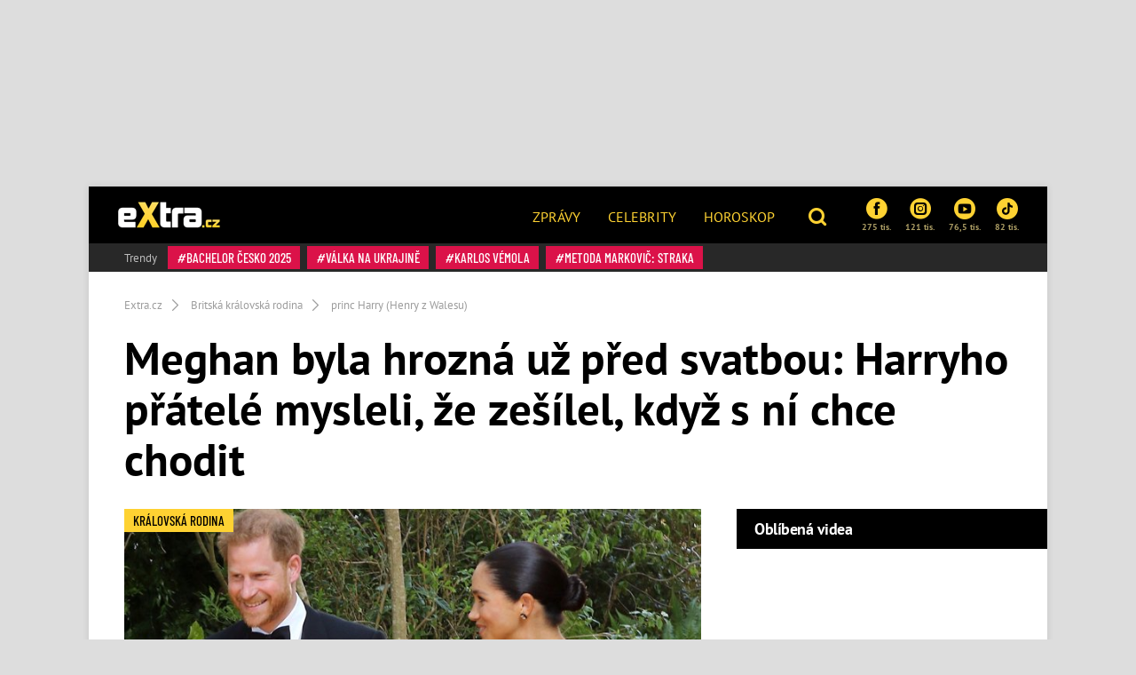

--- FILE ---
content_type: text/html; charset=utf-8
request_url: https://www.extra.cz/meghan-byla-hrozna-uz-pred-svatbou-harryho-pratele-mysleli-ze-zesilel-kdyz-s-ni-chce-chodit-9160f?utm_source=FB_kamil&utm_medium=PPC&utm_campaign=fb_kamil_mc
body_size: 26012
content:
<!DOCTYPE html><html class=no-js lang=cs><head><meta charset=UTF-8><meta name=referrer content=no-referrer-when-downgrade id=referrer-policy-meta><meta http-equiv=x-ua-compatible content="ie=edge"><link rel=preconnect as=script href="https://sdk.privacy-center.org/"><link rel=preload as=script fetchpriority=high href="https://sdk.privacy-center.org/9a8e2159-3781-4da1-9590-fbf86806f86e/loader.js?target=www.extra.cz"><script>(function(){const nativeSrcProperty=Object.getOwnPropertyDescriptor(HTMLScriptElement.prototype,'src');Object.defineProperty(HTMLScriptElement.prototype,'src',{get:function(){return nativeSrcProperty.get.call(this);},set:function(value){if(value?.includes('privacy-center.org')){this.fetchPriority='high';Object.defineProperty(HTMLScriptElement.prototype,'src',{...nativeSrcProperty});}
nativeSrcProperty.set.call(this,value);}});}());</script><script>(function(){function i(e){if(!window.frames[e]){if(document.body&&document.body.firstChild){var t=document.body;var n=document.createElement("iframe");n.style.display="none";n.name=e;n.title=e;t.insertBefore(n,t.firstChild)}else{setTimeout(function(){i(e)},5)}}}function e(n,o,r,f,s){function e(e,t,n,i){if(typeof n!=="function"){return}if(!window[o]){window[o]=[]}var a=!1;if(s){a=s(e,i,n)}if(!a){window[o].push({command:e,version:t,callback:n,parameter:i})}}e.stub=!0;e.stubVersion=2;function t(i){if(!window[n]||window[n].stub!==!0){return}if(!i.data){return}var a=typeof i.data==="string";var e;try{e=a?JSON.parse(i.data):i.data}catch(t){return}if(e[r]){var o=e[r];window[n](o.command,o.version,function(e,t){var n={};n[f]={returnValue:e,success:t,callId:o.callId};if(i.source){i.source.postMessage(a?JSON.stringify(n):n,"*")}},o.parameter)}}if(typeof window[n]!=="function"){window[n]=e;if(window.addEventListener){window.addEventListener("message",t,!1)}else{window.attachEvent("onmessage",t)}}}e("__tcfapi","__tcfapiBuffer","__tcfapiCall","__tcfapiReturn");i("__tcfapiLocator")})()</script><script async src="https://sdk.privacy-center.org/9a8e2159-3781-4da1-9590-fbf86806f86e/loader.js?target=www.extra.cz" id=spcloader charset=utf-8></script><script>(function(w,d,s,l,i){w[l]=w[l]||[];w[l].push({'gtm.start':new Date().getTime(),event:'gtm.js'});var f=d.getElementsByTagName(s)[0],j=d.createElement(s),dl=l!='dataLayer'?'&l='+l:'';j.async=true;j.src='https://www.googletagmanager.com/gtm.js?id='+i+dl;f.parentNode.insertBefore(j,f);})(window,document,'script','dataLayer','GTM-5LG2BB5');</script><script type=application/ld+json suppress-error=BL9992>{"@context":"https://schema.org","@graph":[{"@type":"WebSite","@id":"https://www.extra.cz/#website","url":"https://www.extra.cz/","name":"eXtra.cz"},{"@type":"NewsArticle","@id":"https://www.extra.cz/meghan-byla-hrozna-uz-pred-svatbou-harryho-pratele-mysleli-ze-zesilel-kdyz-s-ni-chce-chodit-9160f","headline":"Meghan Markle: Přátelé Harryho si na její chování stěžovali už před svatbou","datePublished":"2022-11-03T15:25:00\u002B01:00","dateModified":"2022-11-03T15:26:00\u002B01:00","discussionUrl":"https://www.extra.cz/meghan-byla-hrozna-uz-pred-svatbou-harryho-pratele-mysleli-ze-zesilel-kdyz-s-ni-chce-chodit-9160f/diskuze","mainEntityOfPage":"https://www.extra.cz/meghan-byla-hrozna-uz-pred-svatbou-harryho-pratele-mysleli-ze-zesilel-kdyz-s-ni-chce-chodit-9160f#webpage","author":{"@type":"Person","name":"","url":""},"description":"Pikantní detaily o varování prince Harryho ze strany jeho přátel a jejich reakci na Meghan Markle byly odhaleny v knize Pomsta. Její autor,\u0026nbsp;investigativní novinář Tom Bower, podle listu Daily Mirror zmiňuje případ, kdy Meghan byla pozvána na večírek, ale naprosto ho zkazila svou absencí smyslu pro humor a snaze se hádat s každým, kdo měl jiný názor než ona.","publisher":{"@type":"Organization","name":"eXtra.cz","logo":{"@type":"ImageObject","url":"https://www.extra.cz/gfx/front/extra-logo-small.png","width":500,"height":137}},"image":{"@type":"ImageObject","url":"https://media.extra.cz/static/img/2021/03/84179cc-257210-mtx-lion-king-192539-31_16_9_0-1600x900.jpg","creditText":"profimedia.cz","width":1600,"height":900},"hasPart":[[{"@type":"ImageObject","contentUrl":"https://media.extra.cz/static/img/2021/03/profimedia-0547229640-1600.jpg","width":1600,"caption":"Harry a Meghan dostali od Netflixu přes 60 milionů.","description":"Princ Harry s Meghan u svých přátel narazil. – fotka 1"},{"@type":"ImageObject","contentUrl":"https://media.extra.cz/static/img/2021/03/profimedia-0625201616-1600.jpg","width":1600,"caption":"Pro mnoho lidí jsou princ Harry a Meghan trnem v oku.","description":"Princ Harry a Meghan Markle. – fotka 2"},{"@type":"ImageObject","contentUrl":"https://media.extra.cz/static/img/2021/03/profimedia-0633821480-1600.jpg","width":1600,"caption":"Princ Harry a Meghan Markle.","description":"Meghan se hádala s jeho přáteli. – fotka 3"},{"@type":"ImageObject","contentUrl":"https://media.extra.cz/static/img/2020/12/b97dca4-252427-29216026-10156251216057855-12345-1600.jpg","width":1600,"caption":"Princ Harry a Meghan Markle.","description":"A neměla údajně smysl pro humor. – fotka 4"},{"@type":"ImageObject","contentUrl":"https://media.extra.cz/static/img/2020/12/42d5ebb-258628-profimedia-0504388135-1600.jpg","width":1600,"caption":"Harrymu se Meghan snažil rozmlouvat i jeho strýček.","description":"Harrymu se Meghan snažil rozmlouvat i jeho strýček. – fotka 5"},{"@type":"ImageObject","contentUrl":"https://media.extra.cz/static/img/2020/12/9ecd241-302389-profimedia-0588915620-1600.jpg","width":1600,"caption":"Princezna Diana zemřela v roce 1997.","description":"Meghan si myslela že se podobá Harryho matce Dianě.  – fotka 6"}]]},{"@type":"WebPage","@id":"https://www.extra.cz/meghan-byla-hrozna-uz-pred-svatbou-harryho-pratele-mysleli-ze-zesilel-kdyz-s-ni-chce-chodit-9160f#webpage","url":"https://www.extra.cz/meghan-byla-hrozna-uz-pred-svatbou-harryho-pratele-mysleli-ze-zesilel-kdyz-s-ni-chce-chodit-9160f","inLanguage":"cs-CZ","name":"Meghan Markle: Přátelé Harryho si na její chování stěžovali už před svatbou","isPartOf":{"@id":"https://www.extra.cz/#website"},"primaryImageOfPage":{"@id":"https://www.extra.cz/meghan-byla-hrozna-uz-pred-svatbou-harryho-pratele-mysleli-ze-zesilel-kdyz-s-ni-chce-chodit-9160f#primaryimage"},"datePublished":"2022-11-03T15:25:00\u002B01:00","dateModified":"2022-11-03T15:26:00\u002B01:00","author":{"@id":"https://www.extra.cz#author-"},"description":"Pikantní detaily o varování prince Harryho ze strany jeho přátel a jejich reakci na Meghan Markle byly odhaleny v knize Pomsta. Její autor,\u0026nbsp;investigativní novinář Tom Bower, podle listu Daily Mirror zmiňuje případ, kdy Meghan byla pozvána na večírek, ale naprosto ho zkazila svou absencí smyslu pro humor a snaze se hádat s každým, kdo měl jiný názor než ona.","discussionUrl":"https://www.extra.cz/meghan-byla-hrozna-uz-pred-svatbou-harryho-pratele-mysleli-ze-zesilel-kdyz-s-ni-chce-chodit-9160f/diskuze"},[],{"@type":"ImageObject","@id":"https://www.extra.cz/meghan-byla-hrozna-uz-pred-svatbou-harryho-pratele-mysleli-ze-zesilel-kdyz-s-ni-chce-chodit-9160f#primaryimage","url":"https://media.extra.cz/static/img/2021/03/84179cc-257210-mtx-lion-king-192539-31_16_9_0-1600x900.jpg","width":1600,"height":900,"caption":"profimedia.cz"}]}</script><script suppress-error=BL9992>const initUpScore=function(){(function(u,p,s,c,r){u[r]=u[r]||function(p){(u[r].q=u[r].q||[]).push(p)},u[r].ls=1*new Date();var a=p.createElement(s),m=p.getElementsByTagName(s)[0];a.async=1;a.src=c;m.parentNode.insertBefore(a,m)})(window,document,'script','//files.upscore.com/async/upScore.js','upScore');const options={"config":{"domain":"extra.cz","article":".post","track_positions":false},"data":{"section":"Britská královská rodina","taxonomy":"princ Harry (Henry z Walesu)","object_id":"article-115335","pubdate":"2022-11-03T15:25:00\u002B01:00","author":"","object_type":"article","content_type":0}};if(Object.keys(options).length>0){upScore(options);}
const event={};if(Object.keys(event).length>0){upScore(event);}}</script><meta property=burda_ads:content_type content=article><meta property=burda_ads:tags content="princ Harry (Henry z Walesu),Celebrity,Meghan Markle,vztah,Britská královská rodina"><script src=/js/upscore.js></script><script>var url=location.href,keywords;var re1=/[/.-]+/;url=url.substring(7,url.length);keywords="[";url=url.split(re1);for(x=0;x<url.length;x++){keywords+="'"+url[x]+"'";keywords+=(x<url.length-1)?",":"";}keywords+="]";var windowWidth=1;if(window.innerWidth){windowWidth=window.innerWidth;}</script><script>function LoadSznRecommendMeasure(){window.calledScriptsList=window.calledScriptsList||[];if(window.calledScriptsList.indexOf("sznrecommend-measure")==-1){var script=document.createElement("script");script.src="https://d.seznam.cz/recass/js/sznrecommend-measure.min.js";script.setAttribute("data-webid","116");document.documentElement.firstChild.appendChild(script);console.log('loading sznrecommend-measure');window.calledScriptsList.push("sznrecommend-measure");}}
window.didomiOnReady=window.didomiOnReady||[];window.didomiOnReady.push(function(){if(window.Didomi.getUserConsentStatus('publishers-XWZ2b3AK','621')==true)
{LoadSznRecommendMeasure();}});window.didomiEventListeners=window.didomiEventListeners||[];window.didomiEventListeners.push({event:'consent.changed',listener:function(context){if(window.Didomi.getUserConsentStatus('publishers-XWZ2b3AK','621')==true)
{LoadSznRecommendMeasure();}}});</script><link rel=stylesheet href="/css/extra-min-old.css?v=TAyUPV_8NYmo5w6G-ySERFqMjPcTTqYC2Z6dk4rLr3g"><link href="/AdminPanel.Client.Extra.styles.css?v=ytFyP_qVoQkz-6xjPeO8D7cVMyDNkoBOLTvpko698FQ" rel=stylesheet><link rel=alternate type=application/rss+xml title=RSS href=/rss.xml><title>Meghan Markle: P&#x159;&#xE1;tel&#xE9; Harryho si na jej&#xED; chov&#xE1;n&#xED; st&#x11B;&#x17E;ovali u&#x17E; p&#x159;ed svatbou</title><meta name=description content="Pikantní detaily o varování prince Harryho ze strany jeho přátel a jejich reakci na Meghan Markle byly odhaleny v knize Pomsta. Její autor,&amp;nbsp;investigativní novinář Tom Bower, podle listu Daily Mirror zmiňuje případ, kdy Meghan byla pozvána na večírek, ale naprosto ho zkazila svou absencí smyslu pro humor a snaze se hádat s každým, kdo měl jiný názor než ona."><meta name=szn:permalink content=www.extra.cz/meghan-byla-hrozna-uz-pred-svatbou-harryho-pratele-mysleli-ze-zesilel-kdyz-s-ni-chce-chodit-9160f><link rel=canonical href=https://www.extra.cz/meghan-byla-hrozna-uz-pred-svatbou-harryho-pratele-mysleli-ze-zesilel-kdyz-s-ni-chce-chodit-9160f><meta property=og:title content="Meghan byla hrozná už před svatbou: Harryho přátelé mysleli, že zešílel, když s ní chce chodit – eXtra.cz"><meta property=og:url content=https://www.extra.cz/meghan-byla-hrozna-uz-pred-svatbou-harryho-pratele-mysleli-ze-zesilel-kdyz-s-ni-chce-chodit-9160f><meta property=og:type content=article><meta property=og:description content="Pikantní detaily o varování prince Harryho ze strany jeho přátel a jejich reakci na Meghan Markle byly odhaleny v knize Pomsta. Její autor,&amp;nbsp;investigativní novinář Tom Bower, podle listu Daily Mirror zmiňuje případ, kdy Meghan byla pozvána na večírek, ale naprosto ho zkazila svou absencí smyslu pro humor a snaze se hádat s každým, kdo měl jiný názor než ona."><meta property=og:image content=https://media.extra.cz/static/img/2021/03/84179cc-257210-mtx-lion-king-192539-31_16_9_0-1600x900.jpg><meta property=og:image:secure_url content=https://media.extra.cz/static/img/2021/03/84179cc-257210-mtx-lion-king-192539-31_16_9_0-1600x900.jpg><meta property=og:image:width content=1600><meta property=og:image:height content=900><meta property=og:site_name content=Extra.cz><meta property=og:locale content=cs_CZ><meta property=og:published_time content=2022-11-03T15:25:00+01:00><meta property=og:modified_time content=2022-11-03T15:26:00+01:00><meta property=article:publisher content=https://www.facebook.com/extracz><meta property=fb:app_id content=1208448619282254><meta name=twitter:card content=summary><meta name=twitter:site content=@eXtraCZ><meta name=twitter:creator content=@eXtraCZ><meta name=twitter:title content="Meghan Markle: Přátelé Harryho si na její chování stěžovali už před svatbou"><meta name=twitter:description content="Pikantní detaily o varování prince Harryho ze strany jeho přátel a jejich reakci na Meghan Markle byly odhaleny v knize Pomsta. Její autor,&amp;nbsp;investigativní novinář Tom Bower, podle listu Daily Mirror zmiňuje případ, kdy Meghan byla pozvána na večírek, ale naprosto ho zkazila svou absencí smyslu pro humor a snaze se hádat s každým, kdo měl jiný názor než ona."><meta name=twitter:image content=https://media.extra.cz/static/img/2021/03/84179cc-257210-mtx-lion-king-192539-31_16_9_0-1600x900.jpg><script src="/js/helpers.js?v=gK98iTIIbmt1JO4d2kiLOeF7s0L_oUoNKQ0gk3Dc1cc"></script><script>window.jQuery||document.write('<script src="/js/jquery-1.9.1.min.js"><\/script>')</script><script src="/js/site.js?v=RpAbSE83t52xJCqwqtVRfuFaqHEeZ4IMfMynUddvwtY"></script><script>function LoadFacebookPixel(){window.calledScriptsList=window.calledScriptsList||[];if(window.calledScriptsList.indexOf("FacebookPixelCode")==-1){!function(f,b,e,v,n,t,s){if(f.fbq)return;n=f.fbq=function(){n.callMethod?n.callMethod.apply(n,arguments):n.queue.push(arguments)};if(!f._fbq)f._fbq=n;n.push=n;n.loaded=!0;n.version='2.0';n.queue=[];t=b.createElement(e);t.async=!0;t.src=v;s=b.getElementsByTagName(e)[0];s.parentNode.insertBefore(t,s)}(window,document,'script','https://connect.facebook.net/en_US/fbevents.js');fbq('init','1949146538740915');fbq('track','PageView');window.calledScriptsList.push("FacebookPixelCode");}}
window.didomiOnReady=window.didomiOnReady||[];window.didomiOnReady.push(function(){if(window.Didomi.getUserConsentStatusForPurpose('publishers-UPqtcgaE')==true&&window.Didomi.getUserConsentStatusForPurpose('publishers-Kqq3iPge')==true)
{LoadFacebookPixel();}});window.didomiEventListeners=window.didomiEventListeners||[];window.didomiEventListeners.push({event:'consent.changed',listener:function(context){if(window.Didomi.getUserConsentStatusForPurpose('publishers-UPqtcgaE')==true&&window.Didomi.getUserConsentStatusForPurpose('publishers-Kqq3iPge')==true)
{LoadFacebookPixel();}}});</script><noscript><img height=1 width=1 src="https://www.facebook.com/tr?id=1949146538740915&amp;ev=PageView
        &amp;noscript=1"></noscript><meta name=viewport content="width=device-width, initial-scale=1, shrink-to-fit=no"><meta name=robots content=max-image-preview:large><link rel="shortcut icon" type=image/x-icon href=/favicon.ico><script>window.burdaAds=window.burdaAds||{queue:[]};window.burdaAds.hasR2B2=true;</script><link rel=stylesheet media=all href="https://ads.burdadigital.cz/sites/default/files/public/burda_ads/prod/dist/extra/v5/burda-ads.css?version=66c797"><link rel=stylesheet media=all href="/css/burda-ads.css?v=AGv_TFkbIG09-0j2JycFkGAKDbElF2bnRwByGVbK0fw"><script src=https://ads.burdadigital.cz/sites/default/files/public/json/extra/burda-ads--config.js></script><script src="https://ads.burdadigital.cz/sites/default/files/public/burda_ads/prod/dist/extra/v5/burda-ads--critical.js?version=d08eba"></script><script src="https://ads.burdadigital.cz/sites/default/files/public/burda_ads/prod/dist/extra/v5/burda-ads.js?version=a9baa6" async></script><script src=//securepubads.g.doubleclick.net/tag/js/gpt.js async></script><script src=//cdn.performax.cz/yi/adsbypx/px_autoads.js async></script><link rel=preload as=script fetchpriority=low href=https://micro.rubiconproject.com/prebid/dynamic/26636.js><script suppress-error=BL9992>const burdaAdsConstants={device:{desktop:'desktop',mobile:'mobile'},traffic:{burda:'burda',seznam:'seznam',economia:'economia'}}
function BurdaAdsGetDevice(){return burdaAds.getDevice();}
function BurdaAdsIsMobile(){return burdaAds.getDevice()===burdaAdsConstants.device.mobile;}
function BurdaAdsGetTrafficType(){return burdaAds.getTrafficType();}
function BurdaAdsIsSeznam(){return burdaAds.isSeznam();}
function BurdaAdsGetContainerSelector(){return`.ui-advert-container--traffic--${burdaAds.getTrafficType()}.ui-advert-container--device--${burdaAds.getDevice()}`;}
function BurdaAdsAddAdvert(element,areaId,type,devices,traffic,width,height,dynamic=false,callback,groupName){if(!areaId){BurdaAdsLogger.error(`AreaId for draw BurdaAd is not defined`);}
if(!type){type='none';}
const customAttributes={};const callbacks={};const containerElement=document.createElement('div');if(width){containerElement.style.setProperty('--ui-advert-container-width',width);}
if(height){containerElement.style.setProperty('--ui-advert-container-height',height);}
containerElement.classList.add(`ui-advert-container--traffic--${traffic}`,'ui-advert-container--traffic',`ui-advert-container--type--${type}`,'ui-advert-container--type');devices.forEach(device=>containerElement.classList.add(`ui-advert-container--device--${device}`));containerElement.classList.add('ui-advert-container--device','ui-advert-container');containerElement.setAttribute('data-advert-container','');containerElement.setAttribute('data-advert-container-id',areaId);containerElement.setAttribute('data-advert-container-group-name',groupName?groupName:areaId);if(type==='rollband'){containerElement.setAttribute('data-advert-container-external-gam-admin','rollband')
customAttributes['data-advert-container-external-gam-admin']='rollband';}
if(element===null){document.currentScript.insertAdjacentElement('beforebegin',containerElement);}else{element.insertAdjacentElement('afterbegin',containerElement);}
const burdaAdsObject={areaId:areaId};if(dynamic){burdaAdsObject.groupName=groupName?groupName:areaId.toString();if(callback){callbacks['slotRenderEnded']=callback;burdaAdsObject.callbacks=callbacks;}
burdaAds.addAdvert(burdaAdsObject);}
if(typeof burdaAds?.adverts?.add==='function'){burdaAds.adverts.add({element:containerElement,areaIds:[areaId],customAttributes:customAttributes,callbacks:callbacks});}}
function BurdaAdsReloadAdvert(element){burdaAds.reloadAdvert(element);}
class BurdaAdsLogger{static prefix='[AdSystem]';static log(message){console.log(`%c[${BurdaAdsLogger.prefix}] %c${message}`,'color: #3498db; font-weight: bold;','color: black;');}
static warn(message){console.warn(`%c[${BurdaAdsLogger.prefix}] %c${message}`,'color: #e67e22; font-weight: bold;','color: black;');}
static error(message){console.error(`%c[${BurdaAdsLogger.prefix}] %c${message}`,'color: #e74c3c; font-weight: bold;','color: black;');}}</script><script>var _SAS=_SAS||{};_SAS.keywords='princ Harry (Henry z Walesu),Celebrity,Meghan Markle,vztah,Britská královská rodina';</script><script>const script=document.createElement('script');script.async=true;if(!BurdaAdsIsSeznam()){script.src='//pahter.tech/c/extra.cz.js';}
document.head.appendChild(script);</script><body class="ui-page ui-page--extra desktop ads-ads ads-is-desktop"><noscript><iframe src="https://www.googletagmanager.com/ns.html?id=GTM-5LG2BB5" height=0 width=0 style=display:none;visibility:hidden> </iframe></noscript><div id=fb-root></div><div class=leaderboard-1-wrapper><div data-advert-container="" data-advert-container-id=10262 data-advert-container-group-name=10262 class="ui-advert-container--traffic--burda ui-advert-container--traffic ui-advert-container--type--leaderboard ui-advert-container--type ui-advert-container--device--desktop ui-advert-container--device ui-advert-container"></div><div data-advert-container="" data-advert-container-id=10597 data-advert-container-group-name=10597 class="ui-advert-container--traffic--seznam ui-advert-container--traffic ui-advert-container--type--leaderboard ui-advert-container--type ui-advert-container--device--desktop ui-advert-container--device ui-advert-container"></div><div data-advert-container="" data-advert-container-id=10422 data-advert-container-group-name=10422 class="ui-advert-container--traffic--economia ui-advert-container--traffic ui-advert-container--type--leaderboard ui-advert-container--type ui-advert-container--device--desktop ui-advert-container--device ui-advert-container"></div></div><div class="wrap branding-wrapper"><header class=header role=banner><div class=header--brand><a href=https://www.extra.cz> <i class="logo sprite sprite-extra-logo-white"></i> </a></div><nav class=header--nav role=navigation><ul role=menu><li role=menuitem><a href=https://www.extra.cz/news>Zprávy</a><li role=menuitem><a href=https://www.extra.cz/celebrity>Celebrity</a><li role=menuitem><a href="https://astro.extra.cz/">Horoskop</a></ul></nav><div class=header--search><a href=# class=topic--title data-toggle=modal data-target=#js--search-modal> <i class="icon icon-search"></i> </a></div><div class=header--social><div class="social__list social--xs"><a href="https://www.facebook.com/extracz/" target=_blank class=social__list__item> <i class="icon icon-facebook-rounded"></i> 275 tis. </a> <a href="https://www.instagram.com/extra.cz/" target=_blank class=social__list__item> <i class="icon icon-instagram-rounded"></i> 121 tis. </a> <a href=https://www.youtube.com/channel/UCvuA5kTBCJOYdt8wZdn3sPA target=_blank class=social__list__item> <i class="icon icon-youtube-rounded"></i> 76,5 tis. </a> <a href=https://www.tiktok.com/@extra.cz target=_blank class=social__list__item> <i class="icon2 icon2-tiktok-icon"></i> 82 tis. </a></div></div><div class=header--tags><a href=# class=topic--title data-toggle=modal data-target=#js--tags-modal><i class="icon icon-hashtag"></i> Témata</a></div></header><div class=tag-box><div class="tag--title align-self-center">Trendy</div><div><a class=tag data-hash=true href=https://www.extra.cz/tema/bachelor-cesko-2025> Bachelor Česko 2025 </a> <a class=tag data-hash=true href=https://www.extra.cz/tema/valka-na-ukrajine> válka na Ukrajině </a> <a class=tag data-hash=true href=https://www.extra.cz/tema/karlos-vemola> Karlos Vémola </a> <a class=tag data-hash=true href=https://www.extra.cz/tema/metoda-markovic-straka> Metoda Markovič: Straka </a></div></div><div class="collapse js--collapse-cases" id=yellowBoxEmpty></div><nav aria-label=breadcrumb><ol class=breadcrumb itemscope itemtype=https://schema.org/BreadcrumbList><li class=breadcrumb-item itemprop=itemListElement itemscope itemtype=https://schema.org/ListItem><a itemprop=item href="/"> <span itemprop=name>Extra.cz</span> </a><meta itemprop=position content=1><li class=breadcrumb-item itemprop=itemListElement itemscope itemtype=https://schema.org/ListItem><a itemprop=item href=https://www.extra.cz/tema/britska-kralovska-rodina> <span itemprop=name>Britská královská rodina</span> </a><meta itemprop=position content=2><li class=breadcrumb-item itemprop=itemListElement itemscope itemtype=https://schema.org/ListItem><a itemprop=item href=https://www.extra.cz/tema/princ-harry-henry-z-walesu> <span itemprop=name>princ Harry (Henry z Walesu)</span> </a><meta itemprop=position content=3></ol></nav><article class=post aria-labelledby=article-full-115335><header class=post__header><h1 class=post--title id=article-full-115335>Meghan byla hrozná už před svatbou: Harryho přátelé mysleli, že zešílel, když s ní chce chodit</h1></header><div class=grid role=grid><section class=grid__main role=region><div class="post__pictures post__pictures--sm"><figure class=post__figure><a href=/meghan-byla-hrozna-uz-pred-svatbou-harryho-pratele-mysleli-ze-zesilel-kdyz-s-ni-chce-chodit-9160f/galerie/0 class=gallery-link-image title="Klikni pro větší fotky"> <picture data-picture><img src=https://media.extra.cz/static/img/2021/03/84179cc-257210-mtx-lion-king-192539-31_16_9_0-740x416.jpg data-fallback=https://media.extra.cz/static/img/2021/03/84179cc-257210-mtx-lion-king-192539-31_16_9_0-740x416.jpg loading=eager width=740 height=416 title="Meghan Markle: Přátelé Harryho si na její chování stěžovali už před svatbou" alt="Meghan Markle: Přátelé Harryho si na její chování stěžovali už před svatbou"></picture> </a><div class=image-source><span>Zdroj: profimedia.cz</span></div><div class="fg-float-nav in-article"><a href=/meghan-byla-hrozna-uz-pred-svatbou-harryho-pratele-mysleli-ze-zesilel-kdyz-s-ni-chce-chodit-9160f/galerie/1 class=fg-float-nav--left> <span class=sr-only>Předchozí</span> </a> <a href=/meghan-byla-hrozna-uz-pred-svatbou-harryho-pratele-mysleli-ze-zesilel-kdyz-s-ni-chce-chodit-9160f/galerie/1 class=fg-float-nav--right> <span class=sr-only>Další</span> </a></div></figure><div class=post__gallery><a href=/meghan-byla-hrozna-uz-pred-svatbou-harryho-pratele-mysleli-ze-zesilel-kdyz-s-ni-chce-chodit-9160f/galerie/1 class="post__gallery__item new_post_gallery_item" itemprop=url> <picture data-picture><img src=https://media.extra.cz/static/img/2021/03/profimedia-0547229640-280x280.jpg data-fallback=https://media.extra.cz/static/img/2021/03/profimedia-0547229640-280x280.jpg loading=eager width=280 height=280 alt="Princ Harry s Meghan u svých přátel narazil."></picture> </a> <a href=/meghan-byla-hrozna-uz-pred-svatbou-harryho-pratele-mysleli-ze-zesilel-kdyz-s-ni-chce-chodit-9160f/galerie/2 class="post__gallery__item new_post_gallery_item" itemprop=url> <picture data-picture><img src=https://media.extra.cz/static/img/2021/03/profimedia-0625201616-280x280.jpg data-fallback=https://media.extra.cz/static/img/2021/03/profimedia-0625201616-280x280.jpg loading=eager width=280 height=280 alt="Princ Harry a Meghan Markle."></picture> </a> <a href=/meghan-byla-hrozna-uz-pred-svatbou-harryho-pratele-mysleli-ze-zesilel-kdyz-s-ni-chce-chodit-9160f/galerie/3 class="post__gallery__item new_post_gallery_item" itemprop=url> <picture data-picture><img src=https://media.extra.cz/static/img/2021/03/profimedia-0633821480-280x280.jpg data-fallback=https://media.extra.cz/static/img/2021/03/profimedia-0633821480-280x280.jpg loading=eager width=280 height=280 alt="Meghan se hádala s jeho přáteli."></picture> </a> <a href=/meghan-byla-hrozna-uz-pred-svatbou-harryho-pratele-mysleli-ze-zesilel-kdyz-s-ni-chce-chodit-9160f/galerie/4 class="post__gallery__item new_post_gallery_item" itemprop=url> <picture data-picture><img src=https://media.extra.cz/static/img/2020/12/b97dca4-252427-29216026-10156251216057855-12345-280x280.jpg data-fallback=https://media.extra.cz/static/img/2020/12/b97dca4-252427-29216026-10156251216057855-12345-280x280.jpg loading=eager width=280 height=280 alt="A neměla údajně smysl pro humor."></picture> </a> <a href=/meghan-byla-hrozna-uz-pred-svatbou-harryho-pratele-mysleli-ze-zesilel-kdyz-s-ni-chce-chodit-9160f/galerie/0 class="btn btn-primary text-uppercase"> + Další 2 fotografie </a></div><span class=tag data-hash=false> královská rodina </span></div><div class="post__body clearfix"><div class=post--perex><span>Pikantní detaily o varování prince Harryho ze strany jeho přátel a jejich reakci na Meghan Markle byly odhaleny v knize Pomsta. Její autor,&nbsp;investigativní novinář Tom Bower, podle listu Daily Mirror zmiňuje případ, kdy Meghan byla pozvána na večírek, ale naprosto ho zkazila svou absencí smyslu pro humor a snaze se hádat s každým, kdo měl jiný názor než ona.</span></div><div class=post__meta><span class="d-inline-block mr-3 mb-3px"> 03. 11. 2022 15:25 | Autor </span></div><div class=under-perex-1-ad-wrapper><div data-advert-container="" data-advert-container-id=10268 data-advert-container-group-name=10268 class="ui-advert-container--traffic--burda ui-advert-container--traffic ui-advert-container--type--mobile-rectangle ui-advert-container--type ui-advert-container--device--mobile ui-advert-container--device ui-advert-container"></div><div data-advert-container="" data-advert-container-id=10603 data-advert-container-group-name=10603 class="ui-advert-container--traffic--seznam ui-advert-container--traffic ui-advert-container--type--mobile-rectangle ui-advert-container--type ui-advert-container--device--mobile ui-advert-container--device ui-advert-container"></div><div data-advert-container="" data-advert-container-id=10428 data-advert-container-group-name=10428 class="ui-advert-container--traffic--economia ui-advert-container--traffic ui-advert-container--type--mobile-rectangle ui-advert-container--type ui-advert-container--device--mobile ui-advert-container--device ui-advert-container"></div><div data-advert-container="" data-advert-container-id=10269 data-advert-container-group-name=10269 class="ui-advert-container--traffic--burda ui-advert-container--traffic ui-advert-container--type--rectangle ui-advert-container--type ui-advert-container--device--desktop ui-advert-container--device ui-advert-container"></div><div data-advert-container="" data-advert-container-id=10604 data-advert-container-group-name=10604 class="ui-advert-container--traffic--seznam ui-advert-container--traffic ui-advert-container--type--rectangle ui-advert-container--type ui-advert-container--device--desktop ui-advert-container--device ui-advert-container"></div><div data-advert-container="" data-advert-container-id=10429 data-advert-container-group-name=10429 class="ui-advert-container--traffic--economia ui-advert-container--traffic ui-advert-container--type--rectangle ui-advert-container--type ui-advert-container--device--desktop ui-advert-container--device ui-advert-container"></div></div><p><span>Investigativní novinář Tom Bower ve své nové knize<strong> Pomsta: Meghan, Harry a válka mezi Windsory </strong>odhaluje další pikantní detaily ze začátků jejich vztahu. </span><span style=text-align:inherit>Autor podle listu <a class=e-rte-anchor href=https://www.mirror.co.uk/3am/us-celebrity-news/prince-harry-friends-meghan-markle-28358135 title=https://www.mirror.co.uk/3am/us-celebrity-news/prince-harry-friends-meghan-markle-28358135 target=_blank>Daily Mirror</a> hovořil s 80 zdroji blízkými páru a odhalil vše od toho, jak <a class=e-rte-anchor href=https://www.extra.cz/tema/princ-william-vevoda-z-cambridge title=https://www.extra.cz/tema/princ-william-vevoda-z-cambridge target=_blank>princ William</a> <strong>prosil svého strýce Earla Spencera, aby promluvil s <a class=e-rte-anchor href=https://www.extra.cz/tema/princ-harry-henry-z-walesu title=https://www.extra.cz/tema/princ-harry-henry-z-walesu target=_blank>Harrym</a>,</strong> až po změny, které palác donutil provést scenáristy <a class=e-rte-anchor href="https://www.csfd.cz/film/298847-kravataci/prehled/" title="https://www.csfd.cz/film/298847-kravataci/prehled/" target=_blank>seriálu Kravaťáci</a>, v němž hrála <a class=e-rte-anchor href=https://www.extra.cz/tema/meghan-markle title=https://www.extra.cz/tema/meghan-markle target=_blank>Meghan</a> poté, co se vztah stal veřejně známým.</span><div><article class="article-in-post my-4"><div class=article-in-post__figure><picture data-picture><img src=https://media.extralife.cz/static/img/2021/03/profimedia-0625201616_16_9_0-221x133.jpg data-fallback=https://media.extralife.cz/static/img/2021/03/profimedia-0625201616_16_9_0-221x133.jpg loading=lazy class=lazyload width=221 height=133 alt="Pro mnoho lidí jsou princ Harry a Meghan trnem v oku."></picture><div class="article-in-post__tags d-none d-sm-block"><span class=tag data-hash=false> Královská rodina </span></div></div><header class=article-in-post__header><h3 class=article-in-post--title><a href=https://www.extra.cz/memoary-prince-harryho-knihu-ve-skutecnosti-psala-meghan-tvrdi-kralovsky-expert-74e72> Memo&#xE1;ry prince Harryho: Knihu ve skute&#x10D;nosti psala Meghan, tvrd&#xED; kr&#xE1;lovsk&#xFD; expert </a></h3></header></article></div><h2>Je to zatracený cvok</h2><p><span style=text-align:inherit>Ale jeden příběh, který převyšuje všechny ostatní, je vzpomínka na to, jak si přátelé prince Harryho mysleli, že je <strong>„zatracený cvok“</strong> kvůli randění s Meghan Markle poté, co<strong> během večírku zpochybnila všechno, co řekli.</strong> </span><span style=text-align:inherit>Podle Bowera Harry pozval 16 svých starých přátel z Etonu (<em>elitní škola, pozn. red.</em>), aby se k němu v pátek připojili na večeři, v sobotu na hon a v neděli na oběd.</span><p><span style=text-align:inherit>Autor píše, že Harry se těšil na „nekonečné žertování“ se svými nejlepšími přáteli, ale všichni odcházeli vyčerpaní poté, co se poprvé setkali s Meghan, protože <strong>„konfrontovala každého hosta, který jí odporoval“. </strong>Dále tvrdí, že Meghan „postrádala jakýkoli smysl pro humor“ a byla „zabijákem večírku“.</span><br><p><span style=text-align:inherit><strong>„Jejich vtipy zahrnující sexismus, feminismus a transgender osoby se hlasitě ozývaly po místnostech. Meghan bez váhání konfrontovala každého hosta, jehož konverzace byla v rozporu s jejími hodnotami. </strong></span><span style=text-align:inherit><strong>Postrádala smysl pro humor. Když po nedělním obědě jela domů, přátelé Harryho si posílali zprávy se zněním: Harry se musel zbláznit,“</strong> popisuje Bower.</span><div><article class="article-in-post my-4"><div class=article-in-post__figure><picture data-picture><img src=https://media.extralife.cz/static/img/2021/03/meghan-markle-in-january-2013-upr_16_9_0-221x133.jpg data-fallback=https://media.extralife.cz/static/img/2021/03/meghan-markle-in-january-2013-upr_16_9_0-221x133.jpg loading=lazy class=lazyload width=221 height=133 alt="Chcete se setkat s Meghan Markle? Zaplaťte 120 tisíc korun a na selfie zapomeňte"></picture><div class="article-in-post__tags d-none d-sm-block"><span class=tag data-hash=false> VEČÍREK </span></div></div><header class=article-in-post__header><h3 class=article-in-post--title><a href=https://www.extra.cz/chcete-se-setkat-s-meghan-markle-zaplatte-120-tisic-korun-a-na-selfie-zapomente-49abc> Chcete se setkat s Meghan Markle? Zapla&#x165;te 120 tis&#xED;c korun a na selfie zapome&#x148;te </a></h3></header></article></div><div class=my-3><a href=https://profile.google.com/cp/Cg0vZy8xMWZrbDRwMzF5 title="Google Discover banner" target="&#34;_blank&#34;"> <img src=https://media.extralife.cz/static/img/2025/10/extra-google-discover-desktop.png title="Google Discover banner" alt="Google Discover banner" class=w-100> </a></div><h2>Strýček měl Harrymu domluvit</h2><p><span style=text-align:inherit>Další zajímavý příběh z Bowerovy knihy naznačuje, že bratr <a class=e-rte-anchor href=https://www.extra.cz/tema/lady-diana-princezna-z-walesu/1 title=https://www.extra.cz/tema/lady-diana-princezna-z-walesu/1 target=_blank>zemřelé princezny Diany</a>, Earl Spencer, byl požádán princem Williamem, aby promluvil se svým synovcem o jeho blízkosti k Meghan. </span><span style=text-align:inherit>Autor tvrdí, že dvě sestry Earla Spencera a Diany, lady Sarah McCorquodale a baronka Jane Fellowes, <strong>neviděly podobnosti mezi Meghan a Harryho zesnulou matkou </strong>– jak princ údajně doufal – a naopak si myslely, že bude mít problém zapadnout do královské rodiny.</span><p><span style=text-align:inherit>Na obzoru je však další třaskavá kniha. <a class=e-rte-anchor href=https://www.extra.cz/memoary-prince-harryho-knihu-ve-skutecnosti-psala-meghan-tvrdi-kralovsky-expert-74e72 title=https://www.extra.cz/memoary-prince-harryho-knihu-ve-skutecnosti-psala-meghan-tvrdi-kralovsky-expert-74e72 target=_blank>Už 10. ledna vyjdou očekávané Harryho memoáry.</a> Ponesou název Spare (<em>volně přeloženo jako Volný, pozn. red.</em>) a kniha má odrážet „<strong>vzestupy a pády“ života prince Harryho a příběh má být „přesný a zcela pravdivý“</strong>. Podle <a class=e-rte-anchor href="https://www.thesun.co.uk/fabulous/20277989/meghan-markle-mastermind-behind-prince-harrys-memoir-expert-claims/?fbclid=IwAR1WeF4VXtBjz17frjZdMBQPjGTwT4fo1btiyhkXIt4IqGxZZL6kDd7B7Jk" title="https://www.thesun.co.uk/fabulous/20277989/meghan-markle-mastermind-behind-prince-harrys-memoir-expert-claims/?fbclid=IwAR1WeF4VXtBjz17frjZdMBQPjGTwT4fo1btiyhkXIt4IqGxZZL6kDd7B7Jk" target=_blank>královského experta</a> Toma Bowera však hlavním mozkem a hnacím motorem monografie nebyl nikdo jiný než... Meghan. <br></span><div><div class=mb-4><div class="post__gallery px-0"><a href=https://www.extra.cz/meghan-byla-hrozna-uz-pred-svatbou-harryho-pratele-mysleli-ze-zesilel-kdyz-s-ni-chce-chodit-9160f/galerie/1 class="post__gallery__item new_post_gallery_item" itemprop=url> <picture data-picture><img src=https://media.extralife.cz/static/img/2021/03/profimedia-0547229640-280x280.jpg data-fallback=https://media.extralife.cz/static/img/2021/03/profimedia-0547229640-280x280.jpg loading=lazy class="lazyload img-asset1" width=280 height=280 alt="Princ Harry s Meghan u svých přátel narazil."></picture> </a> <a href=https://www.extra.cz/meghan-byla-hrozna-uz-pred-svatbou-harryho-pratele-mysleli-ze-zesilel-kdyz-s-ni-chce-chodit-9160f/galerie/2 class="post__gallery__item new_post_gallery_item" itemprop=url> <picture data-picture><img src=https://media.extralife.cz/static/img/2021/03/profimedia-0625201616-280x280.jpg data-fallback=https://media.extralife.cz/static/img/2021/03/profimedia-0625201616-280x280.jpg loading=lazy class="lazyload img-asset1" width=280 height=280 alt="Princ Harry a Meghan Markle."></picture> </a> <a href=https://www.extra.cz/meghan-byla-hrozna-uz-pred-svatbou-harryho-pratele-mysleli-ze-zesilel-kdyz-s-ni-chce-chodit-9160f/galerie/3 class="post__gallery__item new_post_gallery_item" itemprop=url> <picture data-picture><img src=https://media.extralife.cz/static/img/2021/03/profimedia-0633821480-280x280.jpg data-fallback=https://media.extralife.cz/static/img/2021/03/profimedia-0633821480-280x280.jpg loading=lazy class="lazyload img-asset1" width=280 height=280 alt="Meghan se hádala s jeho přáteli."></picture> </a> <a href=https://www.extra.cz/meghan-byla-hrozna-uz-pred-svatbou-harryho-pratele-mysleli-ze-zesilel-kdyz-s-ni-chce-chodit-9160f/galerie/4 class="post__gallery__item new_post_gallery_item" itemprop=url> <picture data-picture><img src=https://media.extralife.cz/static/img/2020/12/b97dca4-252427-29216026-10156251216057855-12345-280x280.jpg data-fallback=https://media.extralife.cz/static/img/2020/12/b97dca4-252427-29216026-10156251216057855-12345-280x280.jpg loading=lazy class="lazyload img-asset1" width=280 height=280 alt="A neměla údajně smysl pro humor."></picture> </a></div><a href=https://www.extra.cz/meghan-byla-hrozna-uz-pred-svatbou-harryho-pratele-mysleli-ze-zesilel-kdyz-s-ni-chce-chodit-9160f/galerie/0 class="btn btn-primary text-uppercase mt-1"> + Další 2 fotografie </a></div></div><div data-advert-disable-performax-autoads=mobile><div class=riddle2-wrapper data-rid-id=HqaYi6dQ data-auto-scroll=true data-is-fixed-height-enabled=false data-bg=#fff data-fg=#00205b style="margin:0 auto;max-width:100%;width:640px"><script src=https://www.riddle.com/embed/build-embedjs/embedV2.js></script><iframe src="https://www.riddle.com/embed/a/HqaYi6dQ?lazyImages=false&amp;staticHeight=false" allow=autoplay referrerpolicy=strict-origin></iframe></div></div></div><div class=article-bottom-ad-1-wrapper><div data-advert-container="" data-advert-container-id=10259 data-advert-container-group-name=10259 class="ui-advert-container--traffic--burda ui-advert-container--traffic ui-advert-container--type--mobile-rectangle ui-advert-container--type ui-advert-container--device--mobile ui-advert-container--device ui-advert-container"></div><div data-advert-container="" data-advert-container-id=10593 data-advert-container-group-name=10593 class="ui-advert-container--traffic--seznam ui-advert-container--traffic ui-advert-container--type--mobile-rectangle ui-advert-container--type ui-advert-container--device--mobile ui-advert-container--device ui-advert-container"></div><div data-advert-container="" data-advert-container-id=10419 data-advert-container-group-name=10419 class="ui-advert-container--traffic--economia ui-advert-container--traffic ui-advert-container--type--mobile-rectangle ui-advert-container--type ui-advert-container--device--mobile ui-advert-container--device ui-advert-container"></div><div data-advert-container="" data-advert-container-id=10260 data-advert-container-group-name=10260 class="ui-advert-container--traffic--burda ui-advert-container--traffic ui-advert-container--type--rectangle ui-advert-container--type ui-advert-container--device--desktop ui-advert-container--device ui-advert-container"></div><div data-advert-container="" data-advert-container-id=10594 data-advert-container-group-name=10594 class="ui-advert-container--traffic--seznam ui-advert-container--traffic ui-advert-container--type--rectangle ui-advert-container--type ui-advert-container--device--desktop ui-advert-container--device ui-advert-container"></div><div data-advert-container="" data-advert-container-id=10420 data-advert-container-group-name=10420 class="ui-advert-container--traffic--economia ui-advert-container--traffic ui-advert-container--type--rectangle ui-advert-container--type ui-advert-container--device--desktop ui-advert-container--device ui-advert-container"></div></div><div class="tag-list mb-4"><a class=tag data-hash=true href=https://www.extra.cz/tema/princ-harry-henry-z-walesu> princ Harry (Henry z Walesu) </a> <a class=tag data-hash=true href=https://www.extra.cz/tema/celebrity> Celebrity </a> <a class=tag data-hash=true href=https://www.extra.cz/tema/meghan-markle> Meghan Markle </a> <a class=tag data-hash=true href=https://www.extra.cz/tema/vztah> vztah </a> <a class=tag data-hash=true href=https://www.extra.cz/tema/britska-kralovska-rodina> Britská královská rodina </a></div><div id=disqus_thread></div><script>var disqus_config=function(){this.page.url='https://www.extra.cz/disqus/article/115335';this.page.identifier='article-115335';};(function(){var d=document,s=d.createElement('script');s.src='https://extra-cz.disqus.com/embed.js';s.setAttribute('data-timestamp',+new Date());(d.head||d.body).appendChild(s);})();</script><h3 class="title-box title-box--dark title-box--left">Související články</h3><div class=mb-5><article class=article-horizontal><div class=article-horizontal__figure><picture data-picture><img src=https://media.extra.cz/static/img/2023/12/profimedia-0824764489_16_9_0-740x416.jpg data-fallback=https://media.extra.cz/static/img/2023/12/profimedia-0824764489_16_9_0-740x416.jpg loading=lazy class=lazyload width=740 height=416 alt="Manželský pár vévodů ze Sussexu – princ Harry a Meghan Markle."></picture><div class=article-horizontal__tags><span class=tag data-hash=true>kontroverze </span></div></div><header class=article-horizontal__header><h3 class=article-horizontal--title><a href=https://www.extra.cz/harry-a-meghan-oteviraji-stare-rany-sokujici-slova-o-ignoraci-a-prusvihach-kralovske-rodiny-66b7a> Harry a Meghan otevírají staré rány: Šokující slova o ignoraci a průšvihách královské rodiny </a></h3></header></article><div class=native-article-1-ad-wrapper><div data-advert-container="" data-advert-container-id=10263 data-advert-container-group-name=10263 class="ui-advert-container--traffic--burda ui-advert-container--traffic ui-advert-container--type--native ui-advert-container--type ui-advert-container--device--desktop ui-advert-container--device--mobile ui-advert-container--device ui-advert-container"></div><div data-advert-container="" data-advert-container-id=10598 data-advert-container-group-name=10598 class="ui-advert-container--traffic--seznam ui-advert-container--traffic ui-advert-container--type--native ui-advert-container--type ui-advert-container--device--desktop ui-advert-container--device--mobile ui-advert-container--device ui-advert-container"></div><div data-advert-container="" data-advert-container-id=10423 data-advert-container-group-name=10423 class="ui-advert-container--traffic--economia ui-advert-container--traffic ui-advert-container--type--native ui-advert-container--type ui-advert-container--device--desktop ui-advert-container--device--mobile ui-advert-container--device ui-advert-container"></div></div><article class=article-horizontal><div class=article-horizontal__figure><picture data-picture><img src=https://media.extra.cz/static/img/2025/12/profimedia-1060263880_16_9_0-740x416.jpg data-fallback=https://media.extra.cz/static/img/2025/12/profimedia-1060263880_16_9_0-740x416.jpg loading=lazy class=lazyload width=740 height=416 alt="Princ Harry po boku neznámé blondýnky. "></picture><div class=article-horizontal__tags><span class=tag data-hash=true>MANŽELSTVÍ</span></div></div><header class=article-horizontal__header><h3 class=article-horizontal--title><a href=https://www.extra.cz/rana-pro-meghan-harry-na-horach-laskoval-s-pohlednou-blondynkou-manzelku-nechal-doma-02fc1> Rána pro Meghan. Harry na horách laškoval s pohlednou blondýnkou, manželku nechal doma </a></h3></header></article><article class=article-horizontal><div class=article-horizontal__figure><picture data-picture><img src=https://media.extra.cz/static/img/2025/12/final-81_16_9_1-740x416.jpg data-fallback=https://media.extra.cz/static/img/2025/12/final-81_16_9_1-740x416.jpg loading=lazy class=lazyload width=740 height=416 alt="Obří potupa pro Donalda Trumpa. Před kamerami si z něj jedovatě utahoval princ Harry"></picture><div class=article-horizontal__tags><span class=tag data-hash=true>SPOR </span></div></div><header class=article-horizontal__header><h3 class=article-horizontal--title><a href=https://www.extra.cz/obri-potupa-pro-donalda-trumpa-pred-kamerami-si-z-nej-jedovate-utahoval-princ-harry-f6068> Obří potupa pro Donalda Trumpa. Před kamerami si z něj jedovatě utahoval princ Harry </a></h3></header></article><article class=article-horizontal><div class=article-horizontal__figure><picture data-picture><img src=https://media.extra.cz/static/img/2025/02/profimedia-0903617157_16_9_0-740x416.jpg data-fallback=https://media.extra.cz/static/img/2025/02/profimedia-0903617157_16_9_0-740x416.jpg loading=lazy class=lazyload width=740 height=416 alt="Meghan Markle se údajně rozhodla dát si od všeho pauzu a prchnout na luxusní dovolenou na Bahamské ostrovy."></picture><div class=article-horizontal__tags><span class=tag data-hash=true>KRÁLOVSKÁ RODINA </span></div></div><header class=article-horizontal__header><h3 class=article-horizontal--title><a href=https://www.extra.cz/harryho-a-meghan-ceka-vyhazov-z-kralovske-rodiny-dopadnou-jako-princ-adrew-mini-odbornice-7b436> Harryho a Meghan čeká vyhazov z královské rodiny? Dopadnou jako princ Adrew, míní odbornice </a></h3></header></article><article class=article-horizontal><div class=article-horizontal__figure><picture data-picture><img src=https://media.extra.cz/static/img/2024/12/william_16_9_0-740x416.jpg data-fallback=https://media.extra.cz/static/img/2024/12/william_16_9_0-740x416.jpg loading=lazy class=lazyload width=740 height=416 alt="Princ William měl výhrady ke vztahu Harryho a Meghan."></picture><div class=article-horizontal__tags><span class=tag data-hash=true>Obavy</span></div></div><header class=article-horizontal__header><h3 class=article-horizontal--title><a href=https://www.extra.cz/princ-william-mel-obavy-ze-vztahu-harryho-a-meghan-se-svatbou-nesouhlasil-vevoda-ze-sussexu-mu-to-vsak-vymluvil-0130d> Utajené pozadí svatby Harryho a Meghan. Požehnání od Williama se nedočkali, bál se o bratra </a></h3></header></article></div><div class=mobile-rectangle-5-ad-wrapper><div data-advert-container="" data-advert-container-id=10265 data-advert-container-group-name=10265 class="ui-advert-container--traffic--burda ui-advert-container--traffic ui-advert-container--type--mobile-rectangle ui-advert-container--type ui-advert-container--device--mobile ui-advert-container--device ui-advert-container"></div><div data-advert-container="" data-advert-container-id=10600 data-advert-container-group-name=10600 class="ui-advert-container--traffic--seznam ui-advert-container--traffic ui-advert-container--type--mobile-rectangle ui-advert-container--type ui-advert-container--device--mobile ui-advert-container--device ui-advert-container"></div><div data-advert-container="" data-advert-container-id=10425 data-advert-container-group-name=10425 class="ui-advert-container--traffic--economia ui-advert-container--traffic ui-advert-container--type--mobile-rectangle ui-advert-container--type ui-advert-container--device--mobile ui-advert-container--device ui-advert-container"></div></div><h3 class="title-box title-box--dark title-box--left">Další články</h3><div class=upscore-wrapper><article class="article article--xl"><div class=article__picture><picture data-picture><img src=https://media.extra.cz/static/img/2026/01/snimek-obrazovky-2026-01-12-v-12-00-18_16_9_0-740x416.png data-fallback=https://media.extra.cz/static/img/2026/01/snimek-obrazovky-2026-01-12-v-12-00-18_16_9_0-740x416.png loading=lazy class=lazyload width=740 height=416 alt="Karlos Vémola ve vězeňské nemocnici."></picture><div class=article__gallery><div class="article__gallery__item unset-pb"><a href=https://www.extra.cz/nove-detaily-z-kauzy-kolem-hvezdy-mma-desitky-kil-kokainu-mezi-hrackami-a-pasovani-do-ruska-d7004/galerie/1> <picture data-picture><img src=https://media.extra.cz/static/img/2025/08/tma-5477-280x280.jpg data-fallback=https://media.extra.cz/static/img/2025/08/tma-5477-280x280.jpg loading=lazy class=lazyload width=280 height=280 alt="Nastal velký zvrat v kauze Karlose Vémolay."></picture> </a></div><div class="article__gallery__item unset-pb"><a href=https://www.extra.cz/nove-detaily-z-kauzy-kolem-hvezdy-mma-desitky-kil-kokainu-mezi-hrackami-a-pasovani-do-ruska-d7004/galerie/2> <picture data-picture><img src=https://media.extra.cz/static/img/2025/07/pav-06381-280x280.jpg data-fallback=https://media.extra.cz/static/img/2025/07/pav-06381-280x280.jpg loading=lazy class=lazyload width=280 height=280 alt="Karlos Vémola při rozhovoru pro eXtra.cz."></picture> </a></div><div class="article__gallery__item unset-pb"><a href=https://www.extra.cz/nove-detaily-z-kauzy-kolem-hvezdy-mma-desitky-kil-kokainu-mezi-hrackami-a-pasovani-do-ruska-d7004/galerie/3> <picture data-picture><img src=https://media.extra.cz/static/img/2025/07/pav-95162-280x280.jpg data-fallback=https://media.extra.cz/static/img/2025/07/pav-95162-280x280.jpg loading=lazy class=lazyload width=280 height=280 alt="Karlos Vémola byl propuštěn na svobodu."></picture> </a></div><div class="article__gallery__item unset-pb"><a href=https://www.extra.cz/nove-detaily-z-kauzy-kolem-hvezdy-mma-desitky-kil-kokainu-mezi-hrackami-a-pasovani-do-ruska-d7004/galerie/4> <picture data-picture><img src=https://media.extra.cz/static/img/2025/12/pav-0163-280x280.jpg data-fallback=https://media.extra.cz/static/img/2025/12/pav-0163-280x280.jpg loading=lazy class=lazyload width=280 height=280 alt="Karlos Vémola zamířil hned domů."></picture> </a></div><a class="btn btn-light text-uppercase" href=https://www.extra.cz/nove-detaily-z-kauzy-kolem-hvezdy-mma-desitky-kil-kokainu-mezi-hrackami-a-pasovani-do-ruska-d7004/galerie/0> + Dalších 6 fotografií </a></div></div><div class=article__body><h3 class=article--title><a itemprop=url href=https://www.extra.cz/nove-detaily-z-kauzy-kolem-hvezdy-mma-desitky-kil-kokainu-mezi-hrackami-a-pasovani-do-ruska-d7004> Nové detaily z kauzy kolem Vémoly: Desítky kil kokainu mezi hračkami a pašování do Ruska </a></h3></div><div class=article__tags><span class=tag data-hash=false>nové informace</span></div></article></div><div class=upscore-wrapper><article class="article article--xl"><div class=article__picture><picture data-picture><source srcset=https://media.extra.cz/static/img/2026/01/tma-9234_16_9_0-740x416.webp type=image/webp><img src=https://media.extra.cz/static/img/2026/01/tma-9234_16_9_0-740x416.jpg data-fallback=https://media.extra.cz/static/img/2026/01/tma-9234_16_9_0-740x416.jpg loading=lazy class=lazyload width=740 height=416 alt="Adam Kraus vypadal zachmuřeně."></picture><div class=article__gallery><div class="article__gallery__item unset-pb"><a href=https://www.extra.cz/adam-kraus-u-soudu-ustarana-tvar-a-hrozba-flastru-ae285/galerie/1> <picture data-picture><img src=https://media.extra.cz/static/img/2025/06/tma-8765-280x280.jpg data-fallback=https://media.extra.cz/static/img/2025/06/tma-8765-280x280.jpg loading=lazy class=lazyload width=280 height=280 alt="Adam Kraus má vleklý spor s expartnerkou Nikol Enevovou."></picture> </a></div><div class="article__gallery__item unset-pb"><a href=https://www.extra.cz/adam-kraus-u-soudu-ustarana-tvar-a-hrozba-flastru-ae285/galerie/2> <picture data-picture><img src=https://media.extra.cz/static/img/2025/06/tma-8728-280x280.jpg data-fallback=https://media.extra.cz/static/img/2025/06/tma-8728-280x280.jpg loading=lazy class=lazyload width=280 height=280 alt="Nikol Enevová v soudní síni."></picture> </a></div><div class="article__gallery__item unset-pb"><a href=https://www.extra.cz/adam-kraus-u-soudu-ustarana-tvar-a-hrozba-flastru-ae285/galerie/3> <picture data-picture><source srcset=https://media.extra.cz/static/img/2026/01/tma-9008-280x280.webp type=image/webp><img src=https://media.extra.cz/static/img/2026/01/tma-9008-280x280.jpg data-fallback=https://media.extra.cz/static/img/2026/01/tma-9008-280x280.jpg loading=lazy class=lazyload width=280 height=280 alt="Adam Kraus u soudu."></picture> </a></div><div class="article__gallery__item unset-pb"><a href=https://www.extra.cz/adam-kraus-u-soudu-ustarana-tvar-a-hrozba-flastru-ae285/galerie/4> <picture data-picture><source srcset=https://media.extra.cz/static/img/2026/01/tma-9030-280x280.webp type=image/webp><img src=https://media.extra.cz/static/img/2026/01/tma-9030-280x280.jpg data-fallback=https://media.extra.cz/static/img/2026/01/tma-9030-280x280.jpg loading=lazy class=lazyload width=280 height=280 alt="Adam Kraus se svým obhájcem."></picture> </a></div><a class="btn btn-light text-uppercase" href=https://www.extra.cz/adam-kraus-u-soudu-ustarana-tvar-a-hrozba-flastru-ae285/galerie/0> + Dalších 8 fotografií </a></div></div><div class=article__body><h3 class=article--title><a itemprop=url href=https://www.extra.cz/adam-kraus-u-soudu-ustarana-tvar-a-hrozba-flastru-ae285> Adam Kraus u soudu: Ustaraná tvář a hrozba flastru </a></h3></div><div class=article__tags><span class=tag data-hash=false>SOUD</span></div></article></div><div class=upscore-wrapper><article class="article article--xl"><div class=article__picture><picture data-picture><source srcset=https://media.extra.cz/static/img/2026/01/final-2026-01-20t103037-199_16_9_0-740x416.webp type=image/webp><img src=https://media.extra.cz/static/img/2026/01/final-2026-01-20t103037-199_16_9_0-740x416.jpg data-fallback=https://media.extra.cz/static/img/2026/01/final-2026-01-20t103037-199_16_9_0-740x416.jpg loading=lazy class=lazyload width=740 height=416 alt="Babiš je znovu terčem posměchu. Premiérovu globusu za 15 tisíc se vysmál i Matásek"></picture><div class=article__gallery><div class="article__gallery__item unset-pb"><a href=https://www.extra.cz/babis-je-znovu-tercem-posmechu-premierovu-globusu-za-15-tisic-se-vysmal-i-matasek-b99ba/galerie/1> <picture data-picture><img src=https://media.extra.cz/static/img/2025/12/pav-7479-280x280.jpg data-fallback=https://media.extra.cz/static/img/2025/12/pav-7479-280x280.jpg loading=lazy class=lazyload width=280 height=280 alt="Andrej Babiš si pořídil globus."></picture> </a></div><div class="article__gallery__item unset-pb"><a href=https://www.extra.cz/babis-je-znovu-tercem-posmechu-premierovu-globusu-za-15-tisic-se-vysmal-i-matasek-b99ba/galerie/2> <picture data-picture><source srcset=https://media.extra.cz/static/img/2026/01/616383541-10231353027025766-1427811947279673139-n-280x280.webp type=image/webp><img src=https://media.extra.cz/static/img/2026/01/616383541-10231353027025766-1427811947279673139-n-280x280.jpg data-fallback=https://media.extra.cz/static/img/2026/01/616383541-10231353027025766-1427811947279673139-n-280x280.jpg loading=lazy class=lazyload width=280 height=280 alt="David Matásek karikoval Babiše fotkou Chaplina imitujícího Hitlera."></picture> </a></div><div class="article__gallery__item unset-pb"><a href=https://www.extra.cz/babis-je-znovu-tercem-posmechu-premierovu-globusu-za-15-tisic-se-vysmal-i-matasek-b99ba/galerie/3> <picture data-picture><source srcset=https://media.extra.cz/static/img/2026/01/619680492-1401234191663284-2021731090293388649-n-280x280.webp type=image/webp><img src=https://media.extra.cz/static/img/2026/01/619680492-1401234191663284-2021731090293388649-n-280x280.jpg data-fallback=https://media.extra.cz/static/img/2026/01/619680492-1401234191663284-2021731090293388649-n-280x280.jpg loading=lazy class=lazyload width=280 height=280 alt="TMBK si vystřelil z Andreje Babiše."></picture> </a></div><div class="article__gallery__item unset-pb"><a href=https://www.extra.cz/babis-je-znovu-tercem-posmechu-premierovu-globusu-za-15-tisic-se-vysmal-i-matasek-b99ba/galerie/4> <picture data-picture><source srcset=https://media.extra.cz/static/img/2026/01/i-280x280.webp type=image/webp><img src=https://media.extra.cz/static/img/2026/01/i-280x280.png data-fallback=https://media.extra.cz/static/img/2026/01/i-280x280.png loading=lazy class=lazyload width=280 height=280 alt="Andrej Babiš se jal vysvětlovat proč si pořídil globus."></picture> </a></div><a class="btn btn-light text-uppercase" href=https://www.extra.cz/babis-je-znovu-tercem-posmechu-premierovu-globusu-za-15-tisic-se-vysmal-i-matasek-b99ba/galerie/0> + Dalších 9 fotografií </a></div></div><div class=article__body><h3 class=article--title><a itemprop=url href=https://www.extra.cz/babis-je-znovu-tercem-posmechu-premierovu-globusu-za-15-tisic-se-vysmal-i-matasek-b99ba> Babiš je znovu terčem posměchu. Premiérovu globusu za 15 tisíc se vysmál i Matásek </a></h3></div><div class=article__tags><span class=tag data-hash=false>satira</span></div></article></div><div class=mobile-rectangle-6-ad-wrapper><div data-advert-container="" data-advert-container-id=10266 data-advert-container-group-name=10266 class="ui-advert-container--traffic--burda ui-advert-container--traffic ui-advert-container--type--mobile-rectangle ui-advert-container--type ui-advert-container--device--mobile ui-advert-container--device ui-advert-container"></div><div data-advert-container="" data-advert-container-id=10601 data-advert-container-group-name=10601 class="ui-advert-container--traffic--seznam ui-advert-container--traffic ui-advert-container--type--mobile-rectangle ui-advert-container--type ui-advert-container--device--mobile ui-advert-container--device ui-advert-container"></div><div data-advert-container="" data-advert-container-id=10426 data-advert-container-group-name=10426 class="ui-advert-container--traffic--economia ui-advert-container--traffic ui-advert-container--type--mobile-rectangle ui-advert-container--type ui-advert-container--device--mobile ui-advert-container--device ui-advert-container"></div></div><div class=upscore-wrapper><article class="article article--xl"><div class=article__picture><picture data-picture><img src=https://media.extra.cz/static/img/2026/01/profimedia-1066635239_16_9_1-740x416.jpg data-fallback=https://media.extra.cz/static/img/2026/01/profimedia-1066635239_16_9_1-740x416.jpg loading=lazy class=lazyload width=740 height=416 alt="Dominika Myslivcová ukázala nového přítele."></picture><div class=article__gallery><div class="article__gallery__item unset-pb"><a href=https://www.extra.cz/dominika-myslivcova-je-znovu-stastne-zadana-vztah-s-potetovanym-jakubem-ma-ale-hacek-dc015/galerie/1> <picture data-picture><source srcset=https://media.extra.cz/static/img/2026/01/snimek-obrazovky-2026-01-20-v-12-28-58-280x280.webp type=image/webp><img src=https://media.extra.cz/static/img/2026/01/snimek-obrazovky-2026-01-20-v-12-28-58-280x280.png data-fallback=https://media.extra.cz/static/img/2026/01/snimek-obrazovky-2026-01-20-v-12-28-58-280x280.png loading=lazy class=lazyload width=280 height=280 alt="Dominika Myslivcová si nedávnou dovolenou užívala s novým partnerem."></picture> </a></div><div class="article__gallery__item unset-pb"><a href=https://www.extra.cz/dominika-myslivcova-je-znovu-stastne-zadana-vztah-s-potetovanym-jakubem-ma-ale-hacek-dc015/galerie/2> <picture data-picture><img src=https://media.extra.cz/static/img/2026/01/profimedia-1066635239-280x280.jpg data-fallback=https://media.extra.cz/static/img/2026/01/profimedia-1066635239-280x280.jpg loading=lazy class=lazyload width=280 height=280 alt="Dominika Myslivcová má nového partnera Jakuba V."></picture> </a></div><div class="article__gallery__item unset-pb"><a href=https://www.extra.cz/dominika-myslivcova-je-znovu-stastne-zadana-vztah-s-potetovanym-jakubem-ma-ale-hacek-dc015/galerie/3> <picture data-picture><img src=https://media.extra.cz/static/img/2025/12/pav-9675-280x280.jpg data-fallback=https://media.extra.cz/static/img/2025/12/pav-9675-280x280.jpg loading=lazy class=lazyload width=280 height=280 alt="Dominika Myslivcová je znovu šťastně zadaná."></picture> </a></div><div class="article__gallery__item unset-pb"><a href=https://www.extra.cz/dominika-myslivcova-je-znovu-stastne-zadana-vztah-s-potetovanym-jakubem-ma-ale-hacek-dc015/galerie/4> <picture data-picture><img src=https://media.extra.cz/static/img/2025/10/tma-4625-280x280.jpg data-fallback=https://media.extra.cz/static/img/2025/10/tma-4625-280x280.jpg loading=lazy class=lazyload width=280 height=280 alt="Dominika Myslivcová ukázala svého nového muže."></picture> </a></div><a class="btn btn-light text-uppercase" href=https://www.extra.cz/dominika-myslivcova-je-znovu-stastne-zadana-vztah-s-potetovanym-jakubem-ma-ale-hacek-dc015/galerie/0> + Dalších 7 fotografií </a></div></div><div class=article__body><h3 class=article--title><a itemprop=url href=https://www.extra.cz/dominika-myslivcova-je-znovu-stastne-zadana-vztah-s-potetovanym-jakubem-ma-ale-hacek-dc015> Tvrdá rána pro Myslivcovou: Pochlubila se s potetovaným fešákem, vztah má ale háček </a></h3></div><div class=article__tags><span class=tag data-hash=false>přítel</span></div></article></div><div class=upscore-wrapper><article class="article article--xl"><div class=article__picture><picture data-picture><img src=https://media.extra.cz/static/img/2025/10/h4_16_9_0-740x416.jpg data-fallback=https://media.extra.cz/static/img/2025/10/h4_16_9_0-740x416.jpg loading=lazy class=lazyload width=740 height=416 alt="Tři znamení zvěrokruhu, pro která je život v bytě noční můra. Touží po zahradě a volnosti"></picture></div><div class=article__body><h3 class=article--title><a itemprop=url href=https://astro.extra.cz/tri-znameni-zverokruhu-pro-ktera-je-zivot-v-byte-nocni-mura-touzi-po-zahrade-a-volnosti-ef7ae> Tři znamení zvěrokruhu, pro která je život v bytě noční můra. Touží po zahradě a volnosti </a></h3></div><div class=article__tags><span class=tag data-hash=false>Horoskop</span></div></article></div><div class=upscore-wrapper><article class="article article--xl"><div class=article__picture><picture data-picture><img src=https://media.extra.cz/static/img/2026/01/pav-5915_16_9_0-740x416.jpg data-fallback=https://media.extra.cz/static/img/2026/01/pav-5915_16_9_0-740x416.jpg loading=lazy class=lazyload width=740 height=416 alt="Karlos Vémola je oblíbencem Oktagonu. "></picture><div class=article__gallery><div class="article__gallery__item unset-pb"><a href=https://www.extra.cz/karlos-vemola-neni-nevinatko-naznacuje-policie-d96e4/galerie/1> <picture data-picture><img src=https://media.extra.cz/static/img/2021/03/policie2-280x280.jpg data-fallback=https://media.extra.cz/static/img/2021/03/policie2-280x280.jpg loading=lazy class=lazyload width=280 height=280 alt="Policie si přestala nechat líbit obviňování, že zatkla nevinné a vyložila karty."></picture> </a></div><div class="article__gallery__item unset-pb"><a href=https://www.extra.cz/karlos-vemola-neni-nevinatko-naznacuje-policie-d96e4/galerie/2> <picture data-picture><source srcset=https://media.extra.cz/static/img/2026/01/viewimage-280x280.webp type=image/webp><img src=https://media.extra.cz/static/img/2026/01/viewimage-280x280.jpg data-fallback=https://media.extra.cz/static/img/2026/01/viewimage-280x280.jpg loading=lazy class=lazyload width=280 height=280 alt="Policie zadržela během akce s krycím názvem Padrino kokain. Jde o kauzu, v které se řeší i účast Karlose Vémoly."></picture> </a></div><div class="article__gallery__item unset-pb"><a href=https://www.extra.cz/karlos-vemola-neni-nevinatko-naznacuje-policie-d96e4/galerie/3> <picture data-picture><img src=https://media.extra.cz/static/img/2025/07/pav-95162-280x280.jpg data-fallback=https://media.extra.cz/static/img/2025/07/pav-95162-280x280.jpg loading=lazy class=lazyload width=280 height=280 alt="Karlos Vémola byl propuštěn na svobodu. Neznamená to ovšem, že by byl tím pádem nevinný."></picture> </a></div><div class="article__gallery__item unset-pb"><a href=https://www.extra.cz/karlos-vemola-neni-nevinatko-naznacuje-policie-d96e4/galerie/4> <picture data-picture><img src=https://media.extra.cz/static/img/2025/08/tma-5477-280x280.jpg data-fallback=https://media.extra.cz/static/img/2025/08/tma-5477-280x280.jpg loading=lazy class=lazyload width=280 height=280 alt="Sám tvrdí, že nic neudělal. Žalobci ho ale pořád podezírají z drogového zločinu se sazbou až 18 let."></picture> </a></div><a class="btn btn-light text-uppercase" href=https://www.extra.cz/karlos-vemola-neni-nevinatko-naznacuje-policie-d96e4/galerie/0> + Dalších 8 fotografií </a></div></div><div class=article__body><h3 class=article--title><a itemprop=url href=https://www.extra.cz/karlos-vemola-neni-nevinatko-naznacuje-policie-d96e4> Karlos Vémola není neviňátko, naznačuje policie. Krycí jméno Padrino a rozsáhlá zločinecká chobotnice </a></h3></div><div class=article__tags><span class=tag data-hash=false>ANALÝZA</span></div></article></div><div class=upscore-wrapper><article class="article article--xl"><div class=article__picture><picture data-picture><img src=https://media.extra.cz/static/img/2026/01/pav-9682_16_9_0-740x416.jpg data-fallback=https://media.extra.cz/static/img/2026/01/pav-9682_16_9_0-740x416.jpg loading=lazy class=lazyload width=740 height=416 alt="Petr Janda."></picture><div class=article__gallery><div class="article__gallery__item unset-pb"><a href=https://www.extra.cz/trans-vnucka-petra-jandy-tercem-obri-vlny-nenavisti-matylda-zaslouzi-obdiv-rika-rocker-8bcee/galerie/1> <picture data-picture><img src=https://media.extra.cz/static/img/2026/01/553194824-10240763878418272-2369672841262616066-n-280x280.jpg data-fallback=https://media.extra.cz/static/img/2026/01/553194824-10240763878418272-2369672841262616066-n-280x280.jpg loading=lazy class=lazyload width=280 height=280 alt="Z vnuka Matouše se po operaci stala Matylda."></picture> </a></div><div class="article__gallery__item unset-pb"><a href=https://www.extra.cz/trans-vnucka-petra-jandy-tercem-obri-vlny-nenavisti-matylda-zaslouzi-obdiv-rika-rocker-8bcee/galerie/2> <picture data-picture><img src=https://media.extra.cz/static/img/2025/11/pav-3738-280x280.jpg data-fallback=https://media.extra.cz/static/img/2025/11/pav-3738-280x280.jpg loading=lazy class=lazyload width=280 height=280 alt="Petr Janda má velkou rodinu. "></picture> </a></div><div class="article__gallery__item unset-pb"><a href=https://www.extra.cz/trans-vnucka-petra-jandy-tercem-obri-vlny-nenavisti-matylda-zaslouzi-obdiv-rika-rocker-8bcee/galerie/3> <picture data-picture><img src=https://media.extra.cz/static/img/2025/11/pav-5507-280x280.jpg data-fallback=https://media.extra.cz/static/img/2025/11/pav-5507-280x280.jpg loading=lazy class=lazyload width=280 height=280 alt="Petr Janda má několik vnuků a vnuček."></picture> </a></div><div class="article__gallery__item unset-pb"><a href=https://www.extra.cz/trans-vnucka-petra-jandy-tercem-obri-vlny-nenavisti-matylda-zaslouzi-obdiv-rika-rocker-8bcee/galerie/4> <picture data-picture><img src=https://media.extra.cz/static/img/2025/11/pav-4238-280x280.jpg data-fallback=https://media.extra.cz/static/img/2025/11/pav-4238-280x280.jpg loading=lazy class=lazyload width=280 height=280 alt="Petr Janda s manželkou Alici. "></picture> </a></div><a class="btn btn-light text-uppercase" href=https://www.extra.cz/trans-vnucka-petra-jandy-tercem-obri-vlny-nenavisti-matylda-zaslouzi-obdiv-rika-rocker-8bcee/galerie/0> + Dalších 6 fotografií </a></div></div><div class=article__body><h3 class=article--title><a itemprop=url href=https://www.extra.cz/trans-vnucka-petra-jandy-tercem-obri-vlny-nenavisti-matylda-zaslouzi-obdiv-rika-rocker-8bcee> Trans vnučka Petra Jandy terčem obří vlny nenávisti: Matylda zaslouží obdiv, říká rocker </a></h3></div><div class=article__tags><span class=tag data-hash=false>ODVAHA</span></div></article></div><div class=upscore-wrapper><article class="article article--xl"><div class=article__picture><picture data-picture><img src=https://media.extra.cz/static/img/2026/01/frh01456_16_9_0-740x416.jpg data-fallback=https://media.extra.cz/static/img/2026/01/frh01456_16_9_0-740x416.jpg loading=lazy class=lazyload width=740 height=416 alt="Zdeněk Godla v triku Philipp Plein."></picture><div class=article__gallery><div class="article__gallery__item unset-pb"><a href=https://www.extra.cz/trapne-vymluvy-zdenka-godly-zase-nesplaci-dluh-prozradil-proc-nepracuje-9cf2f/galerie/1> <picture data-picture><img src=https://media.extra.cz/static/img/2020/12/e68a606-214550-profimedia-0279910515-280x280.jpg data-fallback=https://media.extra.cz/static/img/2020/12/e68a606-214550-profimedia-0279910515-280x280.jpg loading=lazy class=lazyload width=280 height=280 alt="Zdeněk sliboval, že už bude žít řádným životem. Místo toho má stále nové a nové dluhy dávno po splatnosti."></picture> </a></div><div class="article__gallery__item unset-pb"><a href=https://www.extra.cz/trapne-vymluvy-zdenka-godly-zase-nesplaci-dluh-prozradil-proc-nepracuje-9cf2f/galerie/2> <picture data-picture><img src=https://media.extra.cz/static/img/2020/12/4dd01ac-210448-5-280x280.png data-fallback=https://media.extra.cz/static/img/2020/12/4dd01ac-210448-5-280x280.png loading=lazy class=lazyload width=280 height=280 alt="Zdeněk Godla pořád jakoby zkouší, co mu u soudů projde. "></picture> </a></div><div class="article__gallery__item unset-pb"><a href=https://www.extra.cz/trapne-vymluvy-zdenka-godly-zase-nesplaci-dluh-prozradil-proc-nepracuje-9cf2f/galerie/3> <picture data-picture><img src=https://media.extra.cz/static/img/2024/09/pav-01713-280x280.jpg data-fallback=https://media.extra.cz/static/img/2024/09/pav-01713-280x280.jpg loading=lazy class=lazyload width=280 height=280 alt="Godla vs. Novotný na veřejném vážení pro Clash. Godla zatajil příjem ze zápasu. A to ho může stát hodně peněz."></picture> </a></div><div class="article__gallery__item unset-pb"><a href=https://www.extra.cz/trapne-vymluvy-zdenka-godly-zase-nesplaci-dluh-prozradil-proc-nepracuje-9cf2f/galerie/4> <picture data-picture><img src=https://media.extra.cz/static/img/2021/03/frh01456-280x280.jpg data-fallback=https://media.extra.cz/static/img/2021/03/frh01456-280x280.jpg loading=lazy class=lazyload width=280 height=280 alt="Zdeněk Godla prý nedodržoval podmínky insolvence. Pak se kál a sliboval, že to bude lepší. A nyní nemá na splácení. Vlastní vinou."></picture> </a></div><a class="btn btn-light text-uppercase" href=https://www.extra.cz/trapne-vymluvy-zdenka-godly-zase-nesplaci-dluh-prozradil-proc-nepracuje-9cf2f/galerie/0> + Dalších 6 fotografií </a></div></div><div class=article__body><h3 class=article--title><a itemprop=url href=https://www.extra.cz/trapne-vymluvy-zdenka-godly-zase-nesplaci-dluh-prozradil-proc-nepracuje-9cf2f> Trapné výmluvy Zdeňka Godly. Zase nesplácí dluh, prozradil, proč nepracuje </a></h3></div><div class=article__tags><span class=tag data-hash=false>NESKUTEČNÉ</span></div></article></div><div class=upscore-wrapper><article class="article article--xl"><div class=article__picture><picture data-picture><img src=https://media.extra.cz/static/img/2025/06/final6_16_9_0-740x416.jpg data-fallback=https://media.extra.cz/static/img/2025/06/final6_16_9_0-740x416.jpg loading=lazy class=lazyload width=740 height=416 alt="U Beckhamů panují vnitřní konflikty."></picture><div class=article__gallery><div class="article__gallery__item unset-pb"><a href=https://www.extra.cz/rodinna-valka-u-beckhamu-brooklyn-se-tvrde-obul-do-rodicu-drama-rozjela-svatba-f9841/galerie/1> <picture data-picture><img src=https://media.extra.cz/static/img/2021/03/profimedia-0688170809-280x280.jpg data-fallback=https://media.extra.cz/static/img/2021/03/profimedia-0688170809-280x280.jpg loading=lazy class=lazyload width=280 height=280 alt="Brooklyn Beckham se vyjádřil ke sporu, který vede se svými rodiči."></picture> </a></div><div class="article__gallery__item unset-pb"><a href=https://www.extra.cz/rodinna-valka-u-beckhamu-brooklyn-se-tvrde-obul-do-rodicu-drama-rozjela-svatba-f9841/galerie/2> <picture data-picture><img src=https://media.extra.cz/static/img/2021/03/profimedia-0339447292-280x280.jpg data-fallback=https://media.extra.cz/static/img/2021/03/profimedia-0339447292-280x280.jpg loading=lazy class=lazyload width=280 height=280 alt="Beckhamovi údajně nemají Nicolu Peltz rádi a jejich vztah od začátku sabotují."></picture> </a></div><div class="article__gallery__item unset-pb"><a href=https://www.extra.cz/rodinna-valka-u-beckhamu-brooklyn-se-tvrde-obul-do-rodicu-drama-rozjela-svatba-f9841/galerie/3> <picture data-picture><img src=https://media.extra.cz/static/img/2020/12/b5e39d9-275700-gzhujiohuji-280x280.png data-fallback=https://media.extra.cz/static/img/2020/12/b5e39d9-275700-gzhujiohuji-280x280.png loading=lazy class=lazyload width=280 height=280 alt="Brooklyn Beckham tvoří pár s Nicolou již od roku 2019."></picture> </a></div><div class="article__gallery__item unset-pb"><a href=https://www.extra.cz/rodinna-valka-u-beckhamu-brooklyn-se-tvrde-obul-do-rodicu-drama-rozjela-svatba-f9841/galerie/4> <picture data-picture><img src=https://media.extra.cz/static/img/2023/10/profimedia-0810587741-280x280.jpg data-fallback=https://media.extra.cz/static/img/2023/10/profimedia-0810587741-280x280.jpg loading=lazy class=lazyload width=280 height=280 alt="Celá rodina Beckhamových před časem pohromadě."></picture> </a></div><a class="btn btn-light text-uppercase" href=https://www.extra.cz/rodinna-valka-u-beckhamu-brooklyn-se-tvrde-obul-do-rodicu-drama-rozjela-svatba-f9841/galerie/0> + Dalších 6 fotografií </a></div></div><div class=article__body><h3 class=article--title><a itemprop=url href=https://www.extra.cz/rodinna-valka-u-beckhamu-brooklyn-se-tvrde-obul-do-rodicu-drama-rozjela-svatba-f9841> Rodinná válka u Beckhamů. Brooklyn se tvrdě obul do rodičů, drama rozjela svatba </a></h3></div><div class=article__tags><span class=tag data-hash=false>kritika </span></div></article></div><div class=upscore-wrapper><article class="article article--xl"><div class=article__picture><picture data-picture><img src=https://media.extra.cz/static/img/2021/03/profimedia-0750409286_16_9_0-740x416.jpg data-fallback=https://media.extra.cz/static/img/2021/03/profimedia-0750409286_16_9_0-740x416.jpg loading=lazy class=lazyload width=740 height=416 alt="Ruský prezident Vladimir Putin."></picture><div class=article__gallery><div class="article__gallery__item unset-pb"><a href=https://www.extra.cz/zpravy-velka-rana-pro-vladimira-putina-ukrajinci-zautocili-na-klicovy-objekt-0efdd/galerie/1> <picture data-picture><img src=https://media.extra.cz/static/img/2025/03/profimedia-0975380074-280x280.jpg data-fallback=https://media.extra.cz/static/img/2025/03/profimedia-0975380074-280x280.jpg loading=lazy class=lazyload width=280 height=280 alt="Ukrajinské síly zaútočily na tajné centrum ruského prezidenta Vladimira Putina, kde se testují zbraně."></picture> </a></div><div class="article__gallery__item unset-pb"><a href=https://www.extra.cz/zpravy-velka-rana-pro-vladimira-putina-ukrajinci-zautocili-na-klicovy-objekt-0efdd/galerie/2> <picture data-picture><img src=https://media.extra.cz/static/img/2025/03/profimedia-0977137124-280x280.jpg data-fallback=https://media.extra.cz/static/img/2025/03/profimedia-0977137124-280x280.jpg loading=lazy class=lazyload width=280 height=280 alt="Šéf Kremlu Vladimir Putin od začátku ruské invaze na Ukrajinu použil rakety Orešnik již dvakrát."></picture> </a></div><div class="article__gallery__item unset-pb"><a href=https://www.extra.cz/zpravy-velka-rana-pro-vladimira-putina-ukrajinci-zautocili-na-klicovy-objekt-0efdd/galerie/3> <picture data-picture><source srcset=https://media.extra.cz/static/img/2026/01/profimedia-1064502410-280x280.webp type=image/webp><img src=https://media.extra.cz/static/img/2026/01/profimedia-1064502410-280x280.jpg data-fallback=https://media.extra.cz/static/img/2026/01/profimedia-1064502410-280x280.jpg loading=lazy class=lazyload width=280 height=280 alt="Rusko v noci zaútočilo na Kyjev. Při rozsáhlém útoku použilo i novou nadzvukovou střelu Orešnik."></picture> </a></div><div class="article__gallery__item unset-pb"><a href=https://www.extra.cz/zpravy-velka-rana-pro-vladimira-putina-ukrajinci-zautocili-na-klicovy-objekt-0efdd/galerie/4> <picture data-picture><img src=https://media.extra.cz/static/img/2025/08/profimedia-1029701239-280x280.jpg data-fallback=https://media.extra.cz/static/img/2025/08/profimedia-1029701239-280x280.jpg loading=lazy class=lazyload width=280 height=280 alt="Vladimir Putin zahájil ruskou invazi na Ukrajinu téměř před čtyřmi lety. "></picture> </a></div><a class="btn btn-light text-uppercase" href=https://www.extra.cz/zpravy-velka-rana-pro-vladimira-putina-ukrajinci-zautocili-na-klicovy-objekt-0efdd/galerie/0> + Dalších 6 fotografií </a></div></div><div class=article__body><h3 class=article--title><a itemprop=url href=https://www.extra.cz/zpravy-velka-rana-pro-vladimira-putina-ukrajinci-zautocili-na-klicovy-objekt-0efdd> Velká rána pro Vladimíra Putina. Ukrajinci zaútočili na klíčový objekt </a></h3></div><div class=article__tags><span class=tag data-hash=false>rusko</span></div></article></div><div class=upscore-wrapper><article class="article article--xl"><div class=article__picture><picture data-picture><img src=https://media.extra.cz/static/img/2026/01/547274663-25523738637214925-13216243317258975-n_16_9_0-740x416.jpg data-fallback=https://media.extra.cz/static/img/2026/01/547274663-25523738637214925-13216243317258975-n_16_9_0-740x416.jpg loading=lazy class=lazyload width=740 height=416 alt="Bára Tlučhořová přivítala v roce 2022 na svět dvojčata. "></picture><div class=article__gallery><div class="article__gallery__item unset-pb"><a href=https://www.extra.cz/nemocna-bara-tluchorova-prisla-o-zrak-sve-deti-uz-vyrustat-neuvidi-84c9b/galerie/1> <picture data-picture><source srcset=https://media.extra.cz/static/img/2026/01/po-dlouhe-dobe-od-plinek-a-mych-lasek-mezi-lidi-ale-brzy-zase-zpet-bez-nich-uz-nejde-zit-280x280.webp type=image/webp><img src=https://media.extra.cz/static/img/2026/01/po-dlouhe-dobe-od-plinek-a-mych-lasek-mezi-lidi-ale-brzy-zase-zpet-bez-nich-uz-nejde-zit-280x280.jpg data-fallback=https://media.extra.cz/static/img/2026/01/po-dlouhe-dobe-od-plinek-a-mych-lasek-mezi-lidi-ale-brzy-zase-zpet-bez-nich-uz-nejde-zit-280x280.jpg loading=lazy class=lazyload width=280 height=280 alt="Bára prohrává boj s nemocí."></picture> </a></div><div class="article__gallery__item unset-pb"><a href=https://www.extra.cz/nemocna-bara-tluchorova-prisla-o-zrak-sve-deti-uz-vyrustat-neuvidi-84c9b/galerie/2> <picture data-picture><source srcset=https://media.extra.cz/static/img/2026/01/jsou-to-nase-mega-lasky-baratluchorova-misa-vitek-stastnedeti-stastnamama-nekonecnalask-280x280.webp type=image/webp><img src=https://media.extra.cz/static/img/2026/01/jsou-to-nase-mega-lasky-baratluchorova-misa-vitek-stastnedeti-stastnamama-nekonecnalask-280x280.jpg data-fallback=https://media.extra.cz/static/img/2026/01/jsou-to-nase-mega-lasky-baratluchorova-misa-vitek-stastnedeti-stastnamama-nekonecnalask-280x280.jpg loading=lazy class=lazyload width=280 height=280 alt="Bára trávila čas s dětmi neustále."></picture> </a></div><div class="article__gallery__item unset-pb"><a href=https://www.extra.cz/nemocna-bara-tluchorova-prisla-o-zrak-sve-deti-uz-vyrustat-neuvidi-84c9b/galerie/3> <picture data-picture><source srcset=https://media.extra.cz/static/img/2026/01/je-to-presne-rok-co-jste-vstoupili-do-nasich-zivotu-a-my-nelitujeme-jedineho-dne-jste-nase-280x280.webp type=image/webp><img src=https://media.extra.cz/static/img/2026/01/je-to-presne-rok-co-jste-vstoupili-do-nasich-zivotu-a-my-nelitujeme-jedineho-dne-jste-nase-280x280.jpg data-fallback=https://media.extra.cz/static/img/2026/01/je-to-presne-rok-co-jste-vstoupili-do-nasich-zivotu-a-my-nelitujeme-jedineho-dne-jste-nase-280x280.jpg loading=lazy class=lazyload width=280 height=280 alt="Fotka z porodnice plná vyčerpání a radosti."></picture> </a></div><div class="article__gallery__item unset-pb"><a href=https://www.extra.cz/nemocna-bara-tluchorova-prisla-o-zrak-sve-deti-uz-vyrustat-neuvidi-84c9b/galerie/4> <picture data-picture><source srcset=https://media.extra.cz/static/img/2026/01/jasne-ze-nase-deti-nebudou-spat-v-nasi-posteli-baratluchorova-mamanaplnyuvazek-miluju-280x280.webp type=image/webp><img src=https://media.extra.cz/static/img/2026/01/jasne-ze-nase-deti-nebudou-spat-v-nasi-posteli-baratluchorova-mamanaplnyuvazek-miluju-280x280.jpg data-fallback=https://media.extra.cz/static/img/2026/01/jasne-ze-nase-deti-nebudou-spat-v-nasi-posteli-baratluchorova-mamanaplnyuvazek-miluju-280x280.jpg loading=lazy class=lazyload width=280 height=280 alt="Pro Báru jsou její synové vše."></picture> </a></div><a class="btn btn-light text-uppercase" href=https://www.extra.cz/nemocna-bara-tluchorova-prisla-o-zrak-sve-deti-uz-vyrustat-neuvidi-84c9b/galerie/0> + Dalších 6 fotografií </a></div></div><div class=article__body><h3 class=article--title><a itemprop=url href=https://www.extra.cz/nemocna-bara-tluchorova-prisla-o-zrak-sve-deti-uz-vyrustat-neuvidi-84c9b> Nemocná Bára Tlučhořová přišla o zrak. Své děti už vyrůstat neuvidí </a></h3></div><div class=article__tags><span class=tag data-hash=false>NÁDOR</span></div></article></div><div class="mt-5 text-center"><a itemprop=relatedLink class="btn btn-primary" href=#> Další články </a></div></section><aside class=grid__aside role=complementary><div class="widget js-widget-miniplayer" style=display:none;margin-bottom:10px><h3 class="title-box title-box--dark title-box--right">Oblíbená videa</h3><article class="article article--md"><div class=article__picture><div class="miniplayer embed-responsive embed-responsive-16by9 ui-burda-video-player" data-video=6f6b7e data-title="EXTRA HOST Denise Ayverdi 02" data-autoplay=1 data-muted=1 width=310 height=174 data-quality=360p frameborder=0 data-aspect-ratio=1.76 allowfullscreen data-midroll=0 data-player-type=standard data-player-location=miniplayer data-series="Extra Host"></div></div></article></div><div class=js-widget-ad><div class=halfpage-ad-1-wrapper><div data-advert-container="" data-advert-container-id=10261 data-advert-container-group-name=10261 class="ui-advert-container--traffic--burda ui-advert-container--traffic ui-advert-container--type--halfpage ui-advert-container--type ui-advert-container--device--desktop ui-advert-container--device ui-advert-container"></div><div data-advert-container="" data-advert-container-id=10596 data-advert-container-group-name=10596 class="ui-advert-container--traffic--seznam ui-advert-container--traffic ui-advert-container--type--halfpage ui-advert-container--type ui-advert-container--device--desktop ui-advert-container--device ui-advert-container"></div><div data-advert-container="" data-advert-container-id=10421 data-advert-container-group-name=10421 class="ui-advert-container--traffic--economia ui-advert-container--traffic ui-advert-container--type--halfpage ui-advert-container--type ui-advert-container--device--desktop ui-advert-container--device ui-advert-container"></div></div></div></aside></div></article><div class="collapse js--collapse-cases js--collapse-cases-to-top" id=yellowBox><section class="cases mb-0"><div class=cases__header><h3 class=cases--title>Nejnovější kauzy</h3><div class=cases__action></div></div><div class=cases__list><div class=cases__list__item><article class="article article--xxs"><div class=article__category><h3 class=article__category--title><a href=https://www.extra.cz/tema/bachelor-cesko-2025> Bachelor Česko 2025 </a></h3><div class=article__category--count>59 &#x10D;l&#xE1;nk&#x16F;</div></div><div class=article__picture><img alt="Nicola Jordan alias Nica z reality show Bachelor. " src=https://media.extra.cz/static/img/2026/01/bachelor-cesko-ii-epi-01-27_16_9_0-740x416.jpg loading=lazy class=lazyload width=740 height=416></div><div class=article__body><h2 class=article--title><a href=https://www.extra.cz/obrovska-potupa-pro-na-nicu-z-bachelora-sledujici-se-ji-vysmali-za-absolutni-amaterismus-1f4fe> Obrovská potupa pro na Nicu z Bachelora. Sledující se jí vysmáli za absolutní amatérismus </a></h2></div></article></div><div class=cases__list__item><article class="article article--xxs"><div class=article__category><h3 class=article__category--title><a href=https://www.extra.cz/tema/valka-na-ukrajine> válka na Ukrajině </a></h3><div class=article__category--count>1686 &#x10D;l&#xE1;nk&#x16F;</div></div><div class=article__picture><img alt="Prezident Petr Pavel odjel na Ukrajinu." src=https://media.extra.cz/static/img/2026/01/snimek-obrazovky-2026-01-16-v-8-49-23_16_9_0-740x416.png loading=lazy class=lazyload width=740 height=416></div><div class=article__body><h2 class=article--title><a href=https://www.extra.cz/zpravy-petr-pavel-mel-na-ukrajine-krvave-rany-na-rtech-nasledky-neprijemne-nemoci-odhalil-hrad-74bac> Petr Pavel měl na Ukrajině krvavé rány na rtech. Následky nepříjemné nemoci, odhalil Hrad </a></h2></div></article></div><div class=cases__list__item><article class="article article--xxs"><div class=article__category><h3 class=article__category--title><a href=https://www.extra.cz/tema/karlos-vemola> Karlos Vémola </a></h3><div class=article__category--count>1042 &#x10D;l&#xE1;nk&#x16F;</div></div><div class=article__picture><img alt="Karlos Vémola je oblíbencem Oktagonu. " src=https://media.extra.cz/static/img/2026/01/pav-5915_16_9_0-740x416.jpg loading=lazy class=lazyload width=740 height=416></div><div class=article__body><h2 class=article--title><a href=https://www.extra.cz/karlos-vemola-neni-nevinatko-naznacuje-policie-d96e4> Karlos Vémola není neviňátko, naznačuje policie. Krycí jméno Padrino a rozsáhlá zločinecká chobotnice </a></h2></div></article></div></div></section></div><div class=billboard-bottom-wrapper><div data-advert-container="" data-advert-container-id=10258 data-advert-container-group-name=10258 class="ui-advert-container--traffic--burda ui-advert-container--traffic ui-advert-container--type--billboard-bottom ui-advert-container--type ui-advert-container--device--desktop ui-advert-container--device ui-advert-container"></div><div data-advert-container="" data-advert-container-id=10418 data-advert-container-group-name=10418 class="ui-advert-container--traffic--economia ui-advert-container--traffic ui-advert-container--type--billboard-bottom ui-advert-container--type ui-advert-container--device--desktop ui-advert-container--device ui-advert-container"></div><div data-advert-container="" data-advert-container-id=10610 data-advert-container-group-name=10610 class="ui-advert-container--traffic--seznam ui-advert-container--traffic ui-advert-container--type--billboard-bottom ui-advert-container--type ui-advert-container--device--desktop ui-advert-container--device ui-advert-container" data-advert-container-source=sklik></div><div data-advert-container="" data-advert-container-id=10611 data-advert-container-group-name=10611 class="ui-advert-container--traffic--seznam ui-advert-container--traffic ui-advert-container--type--mobile-rectangle ui-advert-container--type ui-advert-container--device--mobile ui-advert-container--device ui-advert-container" data-advert-container-source=sklik></div></div><script>function setCookie(cname,cvalue,exminuites){const d=new Date();d.setTime(d.getTime()+(exminuites*60*1000));let expires="expires="+d.toUTCString();document.cookie=cname+"="+cvalue+";"+expires+";path=/";}</script><script>let slides=0;let ads=null;window.addEventListener('message',function(event){if(event.data&&event.data.action==='Block_View'){if(slides<9){slides++;return;}else{slides=0;}
const showAdverts=(centerWrapper,initial=false)=>{let adsCallback=BurdaAdsReloadAdvert;if(initial)
adsCallback=BurdaAdsAddAdvert;const devices=burdaAdsConstants.device;const traffics=burdaAdsConstants.traffic;const areas={[devices.desktop]:{[traffics.burda]:10674,[traffics.seznam]:10675,[traffics.economia]:10676},[devices.mobile]:{[traffics.burda]:10680,[traffics.seznam]:10681,[traffics.economia]:10682},}
const adType=BurdaAdsIsMobile()?'mobile-rectangle':'rectangle';const currentDevice=BurdaAdsGetDevice();const currentTraffic=BurdaAdsGetTrafficType();adsCallback(centerWrapper,areas[currentDevice][currentTraffic],adType,[currentDevice],currentTraffic,null,null,true,RiddleAdCallback);}
const riddleWrapper=document.querySelector('.riddle2-wrapper');if(riddleWrapper){if(ads==null){riddleWrapper.style.position='relative';const blockingDiv=Object.assign(document.createElement('div'),{className:'blocking-div',style:`
                            position: absolute;
                            top: 0;
                            left: 0;
                            width: 100%;
                            height: 100%;
                            z-index: 9999;
                            display: none;
                            background-color: rgba(255, 255, 255, 0.85);
                        `});const centerWrapper=Object.assign(document.createElement('div'),{className:'center-wrapper',style:`
                            position: absolute;
                            top: 50%;
                            left: 50%;
                            transform: translate(-50%, -50%);
                            text-align: center;
                            height: auto;
                            width: 100%;
                        `});const closeButton=Object.assign(document.createElement('button'),{innerHTML:'&#x2715;',style:`
                            position: absolute;
                            top: 15px;
                            right: 0px;
                            width: 36px;
                            height: 36px;
                            background-color: #fed232;
                            color: #000000;
                            border: none;
                            cursor: pointer;
                            font-size: 26px;
                        `,onclick:()=>blockingDiv.remove()});blockingDiv.appendChild(centerWrapper);blockingDiv.appendChild(closeButton);riddleWrapper.appendChild(blockingDiv);showAdverts(centerWrapper,true);ads=blockingDiv;}else{riddleWrapper.appendChild(ads);const adContainer=riddleWrapper.querySelector(BurdaAdsGetContainerSelector());if(adContainer)
showAdverts(adContainer);}}}},false);function RiddleAdCallback(containerElement,isEmpty){if(isEmpty){document.querySelector('.riddle2-wrapper .blocking-div').style.display='none';}
else{document.querySelector('.riddle2-wrapper .blocking-div').style.display='block';}}</script><script>function UpdateImagesWidth(){try{var infoboxes=$('article').find('.infobox');for(var inf=0;inf<infoboxes.length;inf++){var imgs=$(infoboxes[inf]).find('img');for(var i=0;i<imgs.length;i++){var _class=$(imgs[i]).attr('class');if(_class=='js--load-image'){var _alt=$(imgs[i]).attr('alt');var _width=$(imgs[i]).attr('width');var _height=$(imgs[i]).attr('height');if(typeof _width=="undefined"){$(imgs[i]).attr('width',740);}
if(typeof _height=="undefined"){$(imgs[i]).attr('height',416);}}}}}catch(e){}
try{var articles=$('article').find('.article-in-post');for(var inf=0;inf<articles.length;inf++){var imgs=$(articles[inf]).find('img');for(var i=0;i<imgs.length;i++){var _class=$(imgs[i]).attr('class');if(_class=='js--load-image'){var _alt=$(imgs[i]).attr('alt');var _width=$(imgs[i]).attr('width');var _height=$(imgs[i]).attr('height');if(typeof _width=="undefined"){$(imgs[i]).attr('width',221);}
if(typeof _height=="undefined"){$(imgs[i]).attr('height',133);}}}}}catch(e){}
try{var imgs=$('article').find('img');for(var i=0;i<imgs.length;i++){var _class=$(imgs[i]).attr('class');if(_class=='img-asset'){var _alt=$(imgs[i]).attr('alt');var _width=$(imgs[i]).attr('width');var _height=$(imgs[i]).attr('height');if(typeof _width=="undefined"){$(imgs[i]).attr('width',740);}
if(typeof _height=="undefined"){$(imgs[i]).attr('height',416);}}}}catch(e){}}
const eomWebsites=['extra.cz','g.cz','lifee.cz','extralife.cz','extrastory.cz','toprecepty.cz','onetv.cz'];const currentWebsite=new RegExp(location.host);function SeznamSessionShare(){try{$('a').each(function(){const currentHyperlinkHref=$(this).attr('href');if(!currentWebsite.test(currentHyperlinkHref)){if(eomWebsites.some((s)=>currentHyperlinkHref.includes(s))){$(this).attr('href',function(i,h){return(h+
(h.indexOf('?')!=-1?'&utm_source=www.seznam.cz&utm_medium=sekce-z-internetu':'?utm_source=www.seznam.cz&utm_medium=sekce-z-internetu'));});}}});}
catch(e){}}
function updateYellowBoxEmpty(){try{$("#yellowBoxEmpty").height($("#yellowBox").height());var offset=$("#yellowBoxEmpty").offset();$("#yellowBox").offset({top:offset.top});}catch(e){}}
$(document).ready(function(){UpdateImagesWidth();if(false)
{SeznamSessionShare();}
$('#yellowBoxEmpty').on('shown.bs.collapse',function(){updateYellowBoxEmpty();});$('#yellowBox').on('shown.bs.collapse',function(){updateYellowBoxEmpty();});$('#yellowBox').find('img').on('load',function(){$("#yellowBoxEmpty").height($("#yellowBox").height());});});</script><script suppress-error=BL9992>const notFoundError='ERROR: Not found';const getSearchParams=new URLSearchParams(window.location.search);if(true||(getSearchParams.has('imaEnabled')&&getSearchParams.get('imaEnabled')==='true')){const imaScript=document.createElement('script');imaScript.src='https://imasdk.googleapis.com/js/sdkloader/ima3.js';imaScript.async=false;document.head.appendChild(imaScript);}
const PlayerVasts={seznamPassbackPreroll:'vast10701',seznamPassbackMidroll:'vast10702',primaryPreroll11Vast:'vast11118',primaryPreroll12Vast:'vast11387',primaryPreroll21Vast:'vast11119',primaryPreroll22Vast:'vast11388',primaryPreroll31Vast:'vast11120',primaryPreroll32Vast:'vast11389',primaryPreroll11TestVast:'vast10560',primaryPreroll12TestVast:'vast10560',primaryPreroll21TestVast:'vast10560',primaryPreroll22TestVast:'vast10560',primaryPreroll31TestVast:'vast10560',primaryPreroll32TestVast:'vast10560',primaryMidroll11Vast:'vast11124',primaryMidroll12Vast:'vast11392',primaryMidroll21Vast:'vast11390',primaryMidroll22Vast:'vast11388',primaryMidroll31Vast:'vast11391',primaryMidroll32Vast:'vast11389',assetPreroll11Vast:'vast11133',assetPreroll12Vast:'vast11395',assetPreroll21Vast:'vast11134',assetPreroll22Vast:'vast11396',assetPreroll31Vast:'vast11135',assetPreroll32Vast:'vast11397',assetMidroll11Vast:'vast11136',assetMidroll12Vast:'vast11400',assetMidroll21Vast:'vast11398',assetMidroll22Vast:'vast11401',assetMidroll31Vast:'vast11399',assetMidroll32Vast:'vast11402',endPreroll11Vast:'vast11139',endPreroll12Vast:'vast11403',endPreroll21Vast:'vast11140',endPreroll22Vast:'vast11404',endPreroll31Vast:'vast11141',endPreroll32Vast:'vast11405',endMidroll11Vast:'vast11142',endMidroll12Vast:'vast11406',endMidroll21Vast:'vast11407',endMidroll22Vast:'vast11408',endMidroll31Vast:'vast11409',endMidroll32Vast:'vast11410',};const PlayerData={VideoId:'data-video',Muted:'data-muted',Autoplay:'data-autoplay',Duration:'data-duration',PlayerLocation:'data-player-location',Category:'data-category',Test:'data-test',Series:'data-series'}
const playerClassesWhitelist=[];const playerClassesBlacklist=[];let playerClasses=['standard-player','miniplayer','intro-video-player','article-end-promo-video-player','article-player'];if(playerClassesWhitelist.length>0){playerClasses=playerClasses.filter(c=>playerClassesWhitelist.includes(c));}
if(playerClassesBlacklist.length>0){playerClasses=playerClasses.filter(c=>!playerClassesBlacklist.includes(c));}
const jsPlayers=new Map();playerClasses.map(playerClass=>{const videosByClass=document.getElementsByClassName(playerClass);Array.prototype.filter.call(videosByClass,(video)=>{if(video.id===''){video.id=video.getAttribute(PlayerData.VideoId);}
jsPlayers.set(video.id,{element:video,instance:null,gemiusInstance:null,netmonitorData:null,playsAd:false,additionalParameters:null,randomId:getRandomId(),assetDetailsSent:false,programInitialized:false});});});function getRandomId(){const length=32;const chars='0123456789abcdefghijklmnopqrstuvwxyzABCDEFGHIJKLMNOPQRSTUVWXYZ';let result='';for(let i=length;i>0;--i)result+=chars[Math.floor(Math.random()*chars.length)];return result;}
if(jsPlayers.size>0&&checkCallback()){function gemius_player_pending(obj,fun){obj[fun]=obj[fun]||function(){var x=window['gemius_player_data']=window['gemius_player_data']||[];x[x.length]=[this,fun,arguments];};};gemius_player_pending(window,"GemiusPlayer");gemius_player_pending(GemiusPlayer.prototype,"newProgram");gemius_player_pending(GemiusPlayer.prototype,"newAd");gemius_player_pending(GemiusPlayer.prototype,"adEvent");gemius_player_pending(GemiusPlayer.prototype,"programEvent");(function(d,t){try{var gt=d.createElement(t),s=d.getElementsByTagName(t)[0],l='http'+((location.protocol=='https:')?'s':'');gt.setAttribute('async','async');gt.setAttribute('defer','defer');gt.src=l+'://spir.hit.gemius.pl/gplayer.js';s.parentNode.insertBefore(gt,s);}catch(e){}})(document,'script');function getPlayerOffset(id){return Math.round(jsPlayers.get(id).instance.api('time'));}
function sendAssetDetails(id){var p=jsPlayers.get(id);if(!p||!p.gemiusInstance||!p.netmonitorData)return;var gId=p.randomId;var gp=p.gemiusInstance;var visibility=p.instance.api("visibility");var details={'programName':p.netmonitorData.programName,'programDuration':p.netmonitorData.programDuration,'programType':'video','playerProvider':p.netmonitorData.player,'pageType':p.netmonitorData.pageType,'adProvider':p.netmonitorData.adProvider,'trafficSource':p.netmonitorData.trafficSource,'playerLocation':p.netmonitorData.playerLocation,'videoIndex':p.netmonitorData.videoIndex,'visibility':visibility>=50?1:0,'nextVideoType':'related','series':p.netmonitorData.series??''};if(p.netmonitorData.SCTY){details['_SCTY']=p.netmonitorData.SCTY;details['projectName']=p.netmonitorData.SCTY;}else{details['projectName']=notFoundError;}
gp.setVideoObject(document.getElementById(id));if(!p.programInitialized){gp.newProgram(gId,details);p.programInitialized=true;}
if(!p.assetDetailsSent){gp.programEvent(gId,0,"assetDetails",{'videoIndex':details.videoIndex,'visibility':details.visibility});p.assetDetailsSent=true;}}
function gemiusPlayerEvents(event,id,data){if(!jsPlayers.get(id)||!jsPlayers.get(id).gemiusInstance||!jsPlayers.get(id).instance)return;var gemiusPlayerId=jsPlayers.get(id).randomId;var gemiusPlayer=jsPlayers.get(id).gemiusInstance;var netmonitorData=jsPlayers.get(id).netmonitorData;const visibility=jsPlayers.get(id).instance.api("visibility");var additionalParameters={'videoIndex':netmonitorData.videoIndex,'visibility':visibility>=50?1:0,}
const offset=getPlayerOffset(id);gemiusPlayer.setVideoObject(document.getElementById(id));if(event==='init'){}else if(event==='start'){sendAssetDetails(id);window.dataLayer.push({'event':'video_content_start','video':{'name':netmonitorData.programName,'location':netmonitorData.playerLocation}});}else if(event==='vast_load'){}else if(event==='vast_start'){gemiusPlayer.newAd(netmonitorData.adProvider);gemiusPlayer.programEvent(gemiusPlayerId,offset,"break");gemiusPlayer.adEvent(gemiusPlayerId,netmonitorData.adProvider,offset,"play");jsPlayers.get(id).playsAd=true;window.dataLayer.push({'event':'video_vast_start','video':{'name':netmonitorData.programName,'location':netmonitorData.playerLocation}});}else if(event==='play'){gemiusPlayer.programEvent(gemiusPlayerId,offset,"play",additionalParameters);window.dataLayer.push({'event':'video_play','video':{'name':netmonitorData.programName,'location':netmonitorData.playerLocation}});}else if(event==='pause'){gemiusPlayer.programEvent(gemiusPlayerId,offset,"pause",additionalParameters);}else if(event==='buffering'){}else if(event==='seek'){gemiusPlayer.programEvent(gemiusPlayerId,offset,"seek",additionalParameters);}else if(event==='vast_complete'){gemiusPlayer.adEvent(gemiusPlayerId,netmonitorData.adProvider,offset,"complete");jsPlayers.get(id).playsAd=false;window.dataLayer.push({'event':'video_vast_complete','video':{'name':netmonitorData.programName,'location':netmonitorData.playerLocation}});}else if(event==='fileend'){gemiusPlayer.programEvent(gemiusPlayerId,offset,"complete",additionalParameters);window.setTimeout(function(){PlayNextVideo(gemiusPlayer,jsPlayers.get(id))},1000);window.dataLayer.push({'event':'video_fileend','video':{'name':netmonitorData.programName,'location':netmonitorData.playerLocation}});}else if(event==='vast_skip'){gemiusPlayer.adEvent(gemiusPlayerId,netmonitorData.adProvider,offset,"skip");}else if(event==='quality'){}else if(event==='volume'){}else if(event==='vast_volume'){}else if(event==='visibility'){window["visibility"+id]=data>0.5?1:0}}
window.addEventListener('onbeforeunload',function(event){jsPlayers.forEach(function(player){const closingGemiusPlayer=player.gemiusInstance;closingGemiusPlayer.setVideoObject(document.getElementById(player.id));if(closingGemiusPlayer.videoObject!==null){if(player.playsAd){}else{}}});});}
function PlayNextVideo(gemiusPlayer,player){player.netmonitorData.videoIndex++;var oldPlayer=player;const relatedIndex=oldPlayer.netmonitorData.videoIndex-2;if(relatedIndex>oldPlayer.related.length-1){return;}
var additionalParameters={'videoIndex':player.netmonitorData.videoIndex,'visibility':player.visibility>=50?1:0,}
const offset=Math.round(player.instance.api('time'));var newVideo=oldPlayer.related[relatedIndex];player.netmonitorData.programName=newVideo.title;player.netmonitorData.programDuration=newVideo.duration;player.netmonitorData.programName=newVideo.title;player.netmonitorData.programDuration=newVideo.duration;player.netmonitorData.series=newVideo.series??'';player.programInitialized=false;player.assetDetailsSent=false;sendAssetDetails(player.element.id);var initParametersNext={'programName':player.netmonitorData.programName,'programDuration':player.netmonitorData.programDuration,'programType':'video','playerProvider':player.netmonitorData.player,'pageType':player.netmonitorData.pageType,'adProvider':player.netmonitorData.adProvider,'trafficSource':player.netmonitorData.trafficSource,'playerLocation':player.netmonitorData.playerLocation,'videoIndex':player.netmonitorData.videoIndex,'visibility':player.visibility>=50?1:0,'nextVideoType':'related','series':player.netmonitorData.series??''};if(player.netmonitorData.SCTY){initParametersNext['_SCTY']=player.netmonitorData.SCTY;initParametersNext['projectName']=player.netmonitorData.SCTY;}else{initParametersNext['projectName']=notFoundError;}
gemiusPlayer.newProgram(player.randomId,initParametersNext);const actualLocation=player.netmonitorData.playerLocation;const duration=player.element.getAttribute(PlayerData.Duration);const test=player.element.getAttribute(PlayerData.Test)==="true";const ads=prepareAdsForVideoWithIndex(player.netmonitorData.videoIndex,actualLocation,duration,test);player.instance.api('update:preroll',ads.preroll);player.instance.api('update:midroll',JSON.stringify(ads.midroll));player.instance.api('play',newVideo.file);}
if(typeof burdaAds!=='undefined'){burdaAds.queue.push(function(){burdaAds.playerJs.registerEventCallback((event,id,data)=>{if(typeof gemiusPlayerEvents==='function'){gemiusPlayerEvents(event,id,data);}});});}
function checkCallback(){let enabled=false;if(enabled){return typeof null!=='undefined';}
return true;}
if(jsPlayers.size>0&&checkCallback()){var videojsLibrary=document.createElement("script");videojsLibrary.id='playerjs';videojsLibrary.src='/js/playerjs-21.0.6-extra.js';videojsLibrary.async=true;videojsLibrary.addEventListener('load',function(){const source=encodeURIComponent(window.location.href);jsPlayers.forEach((player,id)=>{const videoId=player.element.getAttribute(PlayerData.VideoId);var playerType=player.element.classList.contains('miniplayer')?"&player=miniplayer":"";const videoUrl="https://www.extra.cz/videojs/dispatcher?source="+source+"&videoId[]="+videoId+"&pre=playerjs&showAll=1"
+playerType;return fetch(videoUrl).then(response=>response.json()).then(data=>{const playerJsInit={id:player.element.id,file:data.file,vast_replace:{},log:true};playerJsInit.vast_replace['[correlator]']=getRandomInt(1000000,1000000000);const actualLocation=player.element.getAttribute(PlayerData.PlayerLocation);const test=player.element.getAttribute(PlayerData.Test)==="true";const duration=player.element.getAttribute(PlayerData.Duration);const ads=prepareAdsForVideoWithIndex(1,actualLocation,duration,test);const series=player.element.getAttribute(PlayerData.Series);playerJsInit.preroll=ads.preroll;playerJsInit.midroll=ads.midroll;if(player.element.getAttribute(PlayerData.Autoplay)==="1"){playerJsInit.autoplay=1;}
if(data.subtitle!==''){playerJsInit.subtitle=data.subtitle;}
if(player.element.getAttribute(PlayerData.Muted)==='1'){playerJsInit.mute=true;}
if(typeof burdaAds!=='undefined'){burdaAds.queue.push(function(){burdaAds.playerJs.addVideo({containerElement:player.element,placement:actualLocation,});player.related=data.related;player.instance=new Playerjs(playerJsInit);player.netmonitorData={programName:data.title,programDuration:Math.sign(data.duration)===1?data.duration:-1,adProvider:'burda-ads',player:'playerjs',playerLocation:actualLocation,trafficSource:burdaAds.getTrafficType()==='burda'?'standard':burdaAds.getTrafficType(),videoIndex:1,SCTY:'extra',test:player.element.getAttribute(PlayerData.Test),pageType:burdaAds.getPageContentType(),series:series??''};player.gemiusInstance=new GemiusPlayer(player.netmonitorData.player,'AqTln2uEiak9y29GLVn7jJZz.K5dRuRV_Y04fCnr7wv.a7');player.programInitialized=false;player.assetDetailsSent=false;if(player.element.getAttribute(PlayerData.Muted)==='1'){player.instance.api('mute');}})}});});});document.head.appendChild(videojsLibrary);}
function prepareAdsForVideoWithIndex(index,location,duration,test){if(index<1){throw new Error("Invalid video index "+index);}
const ads={preroll:"",midroll:[]};if(duration<120){let singlePreroll=getSinglePreroll(index,location,test);if(singlePreroll){ads.preroll=singlePreroll;}}
if(duration>=120){let doublePreroll=getDoublePreroll(index,location,test);if(doublePreroll){ads.preroll=doublePreroll;}}
if(duration>=300&&duration<900){let doubleMidroll=getDoubleMidroll(index,location,300);if(doubleMidroll){ads.midroll.push(doubleMidroll);}
if(duration>=600){let doubleMidroll=getDoubleMidroll(index,location,600);if(doubleMidroll){ads.midroll.push(doubleMidroll);}}}
if(duration>=900){let doubleMidroll=getDoubleMidroll(index,location,900);if(doubleMidroll){ads.midroll.push(doubleMidroll);}
if(duration>=1800){let doubleMidroll=getDoubleMidroll(index,location,1800);if(doubleMidroll){ads.midroll.push(doubleMidroll);}}}
return ads;}
function getSinglePreroll(index,location,test){switch(location){case'article-intro':case'article-intro--sticky':return"id:"+PlayerVasts[`primaryPreroll${index}1${test ? "Test" : ""}Vast`]+" or id:"+PlayerVasts.seznamPassbackPreroll;case'article-body':return"id:"+PlayerVasts[`assetPreroll${index}1${test ? "Test" : ""}Vast`]+" or id:"+PlayerVasts.seznamPassbackPreroll;case'article-end':return"id:"+PlayerVasts[`endPreroll${index}1${test ? "Test" : ""}Vast`]+" or id:"+PlayerVasts.seznamPassbackPreroll;default:return null;}}
function getDoublePreroll(index,location,test){switch(location){case'article-intro':case'article-intro--sticky':return"id:"+PlayerVasts[`primaryPreroll${index}1${test ? "Test" : ""}Vast`]+" and id:"+PlayerVasts[`primaryPreroll${index}2${test ? "Test" : ""}Vast`]+" or id:"+PlayerVasts.seznamPassbackMidroll;case'article-body':return"id:"+PlayerVasts[`assetPreroll${index}1${test ? "Test" : ""}Vast`]+" and id:"+PlayerVasts[`assetPreroll${index}2${test ? "Test" : ""}Vast`]+" or id:"+PlayerVasts.seznamPassbackMidroll;case'article-end':return"id:"+PlayerVasts[`endPreroll${index}1${test ? "Test" : ""}Vast`]+" and id:"+PlayerVasts[`endPreroll${index}2${test ? "Test" : ""}Vast`]+" or id:"+PlayerVasts.seznamPassbackMidroll;default:return null;}}
function getDoubleMidroll(index,location,time){switch(location){case'article-intro':case'article-intro--sticky':return{vast:"id:"+PlayerVasts[`primaryMidroll${index}1Vast`]+" and id:"+PlayerVasts[`primaryMidroll${index}2Vast`]+" or id:"+PlayerVasts.seznamPassbackMidroll,time:time};case'article-body':return{vast:"id:"+PlayerVasts[`assetMidroll${index}1Vast`]+" and id:"+PlayerVasts[`assetMidroll${index}2Vast`]+" or id:"+PlayerVasts.seznamPassbackMidroll,time:time};case'article-end':return{vast:"id:"+PlayerVasts[`endMidroll${index}1Vast`]+" and id:"+PlayerVasts[`endMidroll${index}2Vast`]+" or id:"+PlayerVasts.seznamPassbackMidroll,time:time};default:return null;}}
function getRandomInt(min,max){min=Math.ceil(min);max=Math.floor(max);return Math.floor(Math.random()*(max-min+1))+min;}</script><footer class=footer><div class=static-preffered-list><a href=https://www.extra.cz/tema/ulice title="Seriál Ulice"> Seriál Ulice </a> <a href=https://www.extra.cz/tema/vymena-manzelek title="Výměna manželek"> Výměna manželek </a> <a href=https://www.svetzeny.cz/psychologie/tajemno/andelska-cisla-jaky-maji-vyznam-a-proc-se-vam-stejne-cislice-zjevuji-stale title="Andělská čísla"> Andělská čísla </a> <a href=https://www.extra.cz/tema/zradci-2025 title="Zrádci 2025"> Zrádci 2025 </a> <a href=https://www.extra.cz/tema/bachelor-cesko-2025/intro title="Bachelor 2025"> Bachelor 2025 </a> <a href=https://www.lifee.cz/zenska-tabu-s-barou-hlavackovou title="Ženská tabu"> Ženská tabu </a> <a href=https://www.extra.cz/tema/extra-kviz title="Kvízy eXtra"> Kvízy eXtra </a> <a href=https://www.extra.cz/tema/farma-vojty-kotka title="Farma Vojty Kotka"> Farma Vojty Kotka </a> <a href=https://www.extra.cz/tema/pocasi title=Počasí> Počasí </a> <a href=https://www.marianne.cz/moda/co-budeme-nosit-v-roce-2026-toto-jsou-nejocekavanejsi-modni-trendy-z-prehlidkovych-mol title="Módní trendy 2026"> Módní trendy 2026 </a></div><hr><div class="footer__row mt-35"><div class=footer__cell><span class="footer__list font_16"> <b>Nejnov&#x11B;j&#x161;&#xED; z eXtra.cz</b><ul><li><a href=https://www.extra.cz/dominika-myslivcova-je-znovu-stastne-zadana-vztah-s-potetovanym-jakubem-ma-ale-hacek-dc015 title="Tvrdá rána pro Myslivcovou: Pochlubila se s potetovaným fešákem, vztah má ale háček"> Tvrdá rána pro Myslivcovou: Pochlubila se s potetovaným fešákem, vztah má ale háček </a><li><a href=https://www.extra.cz/karlos-vemola-neni-nevinatko-naznacuje-policie-d96e4 title="Karlos Vémola není neviňátko, naznačuje policie. Krycí jméno Padrino a rozsáhlá zločinecká chobotnice"> Karlos Vémola není neviňátko, naznačuje policie. Krycí jméno Padrino a rozsáhlá zločinecká chobotnice </a><li><a href=https://www.extra.cz/adam-kraus-u-soudu-ustarana-tvar-a-hrozba-flastru-ae285 title="Adam Kraus u soudu: Ustaraná tvář a hrozba flastru"> Adam Kraus u soudu: Ustaraná tvář a hrozba flastru </a><li><a href=https://www.extra.cz/rodinna-valka-u-beckhamu-brooklyn-se-tvrde-obul-do-rodicu-drama-rozjela-svatba-f9841 title="Rodinná válka u Beckhamů. Brooklyn se tvrdě obul do rodičů, drama rozjela svatba"> Rodinná válka u Beckhamů. Brooklyn se tvrdě obul do rodičů, drama rozjela svatba </a><li><a href=https://www.extra.cz/nove-detaily-z-kauzy-kolem-hvezdy-mma-desitky-kil-kokainu-mezi-hrackami-a-pasovani-do-ruska-d7004 title="Nové detaily z kauzy kolem Karlose Vémoly: Desítky kil návykových látek mezi hračkami a pašování do Ruska"> Nové detaily z kauzy kolem Karlose Vémoly: Desítky kil návykových látek mezi hračkami a pašování do Ruska </a></ul></span></div></div><div class=footer__row><div class=footer__cell><span class="footer__list font_16"> <b>Nejnov&#x11B;j&#x161;&#xED; z partnersk&#xFD;ch web&#x16F;</b><ul><li><a href=https://www.lifee.cz/legenda-ceskeho-filmu-jana-brejchova-slavi-86-vymodlena-dcera-tereza-brodska-2695c title="Legenda českého filmu Jana Brejchová slaví 86. narozeniny: Vymodlenou dceru Terezu v noci štípala, jestli žije"> Legenda českého filmu Jana Brejchová slaví 86. narozeniny: Vymodlenou dceru Terezu v noci štípala, jestli žije </a><li><a href=https://www.lifee.cz/tajemstvi-sitcomu-chuva-k-pohledani-love-story-fran-a-pana-sheffielda-a6a0e title="Tajemství sitcomu Chůva k pohledání: Love story Fran a pana Sheffielda měla původně skončit úplně jinak"> Tajemství sitcomu Chůva k pohledání: Love story Fran a pana Sheffielda měla původně skončit úplně jinak </a><li><a href=https://www.svetzeny.cz/zabava/testy-kvizy/kviz-dokazete-urcit-spravny-vyznam-starych-ceskych-slov title="Kvíz: Dokážete určit správný význam starých českých slov? Všechna uhádne jen sečtělý člověk"> Kvíz: Dokážete určit správný význam starých českých slov? Všechna uhádne jen sečtělý člověk </a><li><a href=https://www.elle.cz/krasa/vlasy-ucesy/spony-skripce-jsou-hitem-roku-2026-takto-je-nosi-modni-insiderky title="Spony a skřipce jsou hitem roku 2026. Takto je nosí módní insiderky"> Spony a skřipce jsou hitem roku 2026. Takto je nosí módní insiderky </a><li><a href=https://www.marianne.cz/moda/eva-herzigova-se-dojemne-louci-se-zesnulym-navrharem-valentinem-prozil-jste-nadherny-zivot title="Eva Herzigová se dojemně loučí se zesnulým návrhářem Valentinem: Prožil jste nádherný život, jsem vám vděčná"> Eva Herzigová se dojemně loučí se zesnulým návrhářem Valentinem: Prožil jste nádherný život, jsem vám vděčná </a></ul></span></div></div><div class=footer__row><div class=footer__cell><span class="footer__list font_16"> <b>Recepty, va&#x159;en&#xED;, zahrada</b><ul><li><a href="https://www.toprecepty.cz/tipy-triky/caste-chyby-pri-priprave-krevet-a-jak-na-ne-vyzrat/" title="Chyby při přípravě krevet: Dejte sbohem gumovým korýšům na vašich talířích"> Chyby při přípravě krevet: Dejte sbohem gumovým korýšům na vašich talířích </a><li><a href="https://www.toprecepty.cz/clanky/9989-figl-na-odstraneni-namrazy-z-mrazaku-za-5-minut-usetri-cas-i-penize-staci-vam-jen-horka-voda-a-jedna-bezna-kuchynska-pomucka/" title="Fígl na odstranění námrazy z mrazáku za 5 minut: Ušetří čas i peníze, stačí vám jen horká voda a jedna běžná kuchyňská pomůcka"> Fígl na odstranění námrazy z mrazáku za 5 minut: Ušetří čas i peníze, stačí vám jen horká voda a jedna běžná kuchyňská pomůcka </a><li><a href=https://www.apetitonline.cz/kvizy/velky-kviz-o-ceske-zabijacce-tradice title="Kvíz: Poznáte ovar od prejtu? Vyzkoušejte velký zabijačkový kvíz a zjistěte, zda byste mohli dělat řezníkovi pravou ruku"> Kvíz: Poznáte ovar od prejtu? Vyzkoušejte velký zabijačkový kvíz a zjistěte, zda byste mohli dělat řezníkovi pravou ruku </a><li><a href=https://www.apetitonline.cz/jak-na/jak-zachranit-omacku-kyselou-horkou-slanou-palivou title="Pár triků a omáčka je zachráněna: Kuchyňské průšvihy, které mají šťastný konec, stačí med, máslo či brambora"> Pár triků a omáčka je zachráněna: Kuchyňské průšvihy, které mají šťastný konec, stačí med, máslo či brambora </a><li><a href=https://www.nkz.cz/praxe/okrasna-zahrada/sklizen-zeleniny-v-zime title="Co můžete sklízet v zimě: Kadeřávek, pór, pastinák a další zimní hrdinové"> Co můžete sklízet v zimě: Kadeřávek, pór, pastinák a další zimní hrdinové </a></ul></span></div></div><hr><div class=footer__row><div class=footer__cell><ul class="footer__list mt-25 mb-25 footer_links"><li><a href=http://extra.cz/stranka/o-nas>O nás</a><li><a href=http://extra.cz/stranka/redakce>Redakce</a><li><a href=http://extra.cz/stranka/kariera>Kariéra</a><li><a href=http://extra.cz/stranka/inzerce>Inzerce</a><li><a href=https://burda.cz/sites/default/files/attachments/redakcni_eticky_kodex_burdamedia_extra.pdf>Redakční etický kodex</a><li><a href=https://burda.cz/cs/pro-ctenare/podminky-soutezi-a-predplatneho>Všeobecné obchodní podmínky</a><li><a href=https://burda.cz/cs/content/cookies-zasady>Cookies zásady</a><li><a href=https://burda.cz/cs/zasady-ochrany-soukromi>Zásady ochrany soukromí</a><li><a href=javascript: onclick=try{Didomi.preferences.show()}catch(e){}>Nastavení soukromí</a></ul></div><div class=footer__cell></div><div class=footer__cell><div class="social__list mt-25" style=align:left><a href="https://www.facebook.com/extracz/" target=_blank class=social__list__item> <i class="icon icon-facebook-rounded"></i> 275 tis. </a> <a href="https://www.instagram.com/extra.cz/" target=_blank class=social__list__item> <i class="icon icon-instagram-rounded"></i> 121 tis. </a> <a href=https://www.youtube.com/channel/UCvuA5kTBCJOYdt8wZdn3sPA target=_blank class=social__list__item> <i class="icon icon-youtube-rounded"></i> 76,5 tis. </a> <a href=https://www.tiktok.com/@extra.cz target=_blank class=social__list__item> <i class="icon2 icon2-tiktok-icon"></i> 82 tis. </a></div></div></div><hr><div class=footer__row><div class=footer__cell><div class=footer--copyright>Copyright 2026 &copy; eXtra.cz<br> Publikování nebo další šíření obsahu serveru <a href="/">eXtra.cz</a> je bez písemného souhlasu zakázáno.<br></div></div><div class="footer__cell burdamedia-extra-logo"><a href=https://www.burdamediaextra.cz target=_blank> <img src=/static/img/burdamedia_extra_logo.svg alt="Burdamedia Extra" title="Burdamedia Extra"> </a></div></div></footer></div><div class="modal only-fade fade" id=js--search-modal tabindex=-1 role=dialog aria-labelledby="Modal Tags" aria-hidden=true><div class="modal-dialog modal-full modal-transparent" role=document><div class=modal-content><div class=modal-header><button type=button class=close data-dismiss=modal aria-label=Close> <i class="icon icon-close" aria-hidden=true></i> </button></div><div class=search-div><input id=searchText placeholder="Hledejte články, témata, osobnosti…"> <i class="icon icon-search"></i></div><div id=searchResultDiv></div></div></div></div><script>$(function(){$('#js--search-modal').on('shown.bs.modal',function(){$('#searchText').focus();});$('#searchText').keyup(delay(function(e){search($('#searchText').val());},500));function search(term){$.get('/search?term='+term,function(response){dataLayer.push({'event':'search','search':{'term':term}});$("#searchResultDiv").html(response);});}});</script><script>function LoadFacebookJssdk(){window.calledScriptsList=window.calledScriptsList||[];if(window.calledScriptsList.indexOf("_facebookJssdk")==-1){let script=document.createElement('script');script.src="//connect.facebook.net/cs_CZ/all.js#xfbml=1&amp;appId=1208448619282254";script.async=true;script.crossOrigin="anonymous"
script.defer=true;script.id="facebook-jssdk";document.body.append(script);console.log('loading _facebookJssdk');window.calledScriptsList.push("_facebookJssdk");}}
window.didomiOnReady=window.didomiOnReady||[];window.didomiOnReady.push(function(){if(window.Didomi.getUserConsentStatusForPurpose('publishers-Kqq3iPge')==true&&window.Didomi.getUserConsentStatusForPurpose('publishers-XWZ2b3AK')==true)
{LoadFacebookJssdk();}});window.didomiEventListeners=window.didomiEventListeners||[];window.didomiEventListeners.push({event:'consent.changed',listener:function(context){if(window.Didomi.getUserConsentStatusForPurpose('publishers-Kqq3iPge')==true&&window.Didomi.getUserConsentStatusForPurpose('publishers-XWZ2b3AK')==true)
{LoadFacebookJssdk();}}});</script><script>var pp_gemius_identifier='nAFAe0yLT0Tj_0SlaGuyUHZ33_lBZkc6hciY_Tv36WP.J7';var pp_gemius_use_cmp=true;</script><script>function gemius_pending(i){window[i]=window[i]||function(){var x=window[i+'_pdata']=window[i+'_pdata']||[];x[x.length]=arguments;};}
gemius_pending('gemius_hit');gemius_pending('gemius_event');gemius_pending('pp_gemius_hit');gemius_pending('pp_gemius_event');(function(d,t){try{var gt=d.createElement(t),s=d.getElementsByTagName(t)[0];gt.setAttribute('async','async');gt.setAttribute('defer','defer');gt.src='https://gacz.hit.gemius.pl/xgemius.js';s.parentNode.insertBefore(gt,s);}catch(e){}})(document,'script');</script><!--[if lte IE 8]><script src=/js/json2.min.js></script><![endif]--> <input id=adsmodevideominiplayer name=adsmodevideominiplayer type=hidden value=adform> <input id=adsmodevideostandartplayer name=adsmodevideostandartplayer type=hidden value=adform> <input id=adFormVideoMiniplayerRatio name=adFormVideoMiniplayerRatio type=hidden value=100> <input id=adFormVideoStandartPlayerRatio name=adFormVideoStandartPlayerRatio type=hidden value=100><script src="/js/temp.js?v=48g_HT55qEKn9m20sLPV_46RSEtbaugd_5-dfNT5iT0"></script><div class=out-of-page-1-ad-wrapper><div data-advert-container="" data-advert-container-id=10264 data-advert-container-group-name=10264 class="ui-advert-container--traffic--burda ui-advert-container--traffic ui-advert-container--type--out-of-page ui-advert-container--type ui-advert-container--device--mobile ui-advert-container--device ui-advert-container"></div><div data-advert-container="" data-advert-container-id=10599 data-advert-container-group-name=10599 class="ui-advert-container--traffic--seznam ui-advert-container--traffic ui-advert-container--type--out-of-page ui-advert-container--type ui-advert-container--device--mobile ui-advert-container--device ui-advert-container"></div><div data-advert-container="" data-advert-container-id=10424 data-advert-container-group-name=10424 class="ui-advert-container--traffic--economia ui-advert-container--traffic ui-advert-container--type--out-of-page ui-advert-container--type ui-advert-container--device--mobile ui-advert-container--device ui-advert-container"></div></div><div class=rollband-1-ad-wrapper><div data-advert-container="" data-advert-container-id=10267 data-advert-container-group-name=10267 class="ui-advert-container--traffic--burda ui-advert-container--traffic ui-advert-container--type--rollband ui-advert-container--type ui-advert-container--device--desktop ui-advert-container--device ui-advert-container" data-advert-container-external-gam-admin=rollband></div><div data-advert-container="" data-advert-container-id=10602 data-advert-container-group-name=10602 class="ui-advert-container--traffic--seznam ui-advert-container--traffic ui-advert-container--type--rollband ui-advert-container--type ui-advert-container--device--desktop ui-advert-container--device ui-advert-container" data-advert-container-external-gam-admin=rollband></div><div data-advert-container="" data-advert-container-id=10427 data-advert-container-group-name=10427 class="ui-advert-container--traffic--economia ui-advert-container--traffic ui-advert-container--type--rollband ui-advert-container--type ui-advert-container--device--desktop ui-advert-container--device ui-advert-container" data-advert-container-external-gam-admin=rollband></div></div><iframe srcdoc="&lt;script src='https://cdn.ltba.io/acc/loader.js?aab=loader'>&lt;/script>" style=display:none data-web=extra.cz data-hash=ccb95101829c221e879c7c1cbde2381946></iframe>

--- FILE ---
content_type: text/html; charset=UTF-8
request_url: https://www.riddle.com/embed/a/HqaYi6dQ?lazyImages=false&staticHeight=false
body_size: 20393
content:
<head><meta charset="utf-8" /><meta name="viewport" content="width=device-width, initial-scale=1" /><link rel="icon" type="image/png" href="//cdn.riddle.com/website/favicon.png"><title>10940 - princ Harry (Henry z Walesu)</title><meta property="og:site_name" content="riddle.com" /><meta property="og:type" content="website" /><meta name="twitter:site" content="@riddleApp" /><meta name="twitter:creator" content="@riddleApp" /><meta name="twitter:domain" content="riddle.com" /><meta name="twitter:card" content="summary_large_image" /><meta property="fb:app_id" content="328596684012615" /><meta property="og:title" content="10940 - princ Harry (Henry z Walesu)" /><meta name="twitter:title" content="10940 - princ Harry (Henry z Walesu)" /><meta property="og:url" content="https://www.extra.cz/" /><meta property="og:image" content="https://cdn.riddle.com/embeds/v3/images/transformed/q_80/b0a/b0a2690d41c12a783adba1ee673d8e73.webp" /><meta property="og:image:url" content="https://cdn.riddle.com/embeds/v3/images/transformed/q_80/b0a/b0a2690d41c12a783adba1ee673d8e73.webp" /><meta name="twitter:image:src" content="https://cdn.riddle.com/embeds/v3/images/transformed/q_80/b0a/b0a2690d41c12a783adba1ee673d8e73.webp" /><link rel="image_src" href="https://cdn.riddle.com/embeds/v3/images/transformed/q_80/b0a/b0a2690d41c12a783adba1ee673d8e73.webp" /><meta property="og:description" content="Take the quiz now!" /><meta name="twitter:description" content="Take the quiz now!" /><link crossorigin rel="stylesheet" href="/embed/build/assets/RiddleIframe-Dcvn8MtL.css"><link crossorigin rel="stylesheet" href="/embed/build/assets/Media-Cmjn9_Ft.css"><link crossorigin rel="stylesheet" href="/embed/build/assets/RiddleClosed-CNXPBRTn.css"><link crossorigin rel="stylesheet" href="/embed/build/assets/BackgroundMedia-2Xi7-Gpj.css"><link crossorigin rel="stylesheet" href="/embed/build/assets/app-BPWB4cvW.css"><link crossorigin rel="modulepreload" href="/embed/build/assets/RiddleIframe-DPXhdfFw.js"><link crossorigin rel="modulepreload" href="/embed/build/assets/Media-DRU-EYov.js"><link crossorigin rel="modulepreload" href="/embed/build/assets/RiddleClosed-Dmk2LM9K.js"><link crossorigin rel="modulepreload" href="/embed/build/assets/BackgroundMedia-BJwfHOmg.js"><script type="application/json" id="variable-translations">
        "{\"cs_formal\":{\"v2\":{\"ally\":{\"livesLeft\":\"\\u017d\\u00e1dn\\u00e9 \\u017eivoty nezb\\u00fdvaj\\u00ed | Zb\\u00fdv\\u00e1 jeden \\u017eivot | Zb\\u00fdv\\u00e1 {count} \\u017eivot\\u016f\",\"correctAnswer\":\"Spr\\u00e1vn\\u00e1 odpov\\u011b\\u010f\",\"wrongAnswer\":\"\\u0160patn\\u00e1 odpov\\u011b\\u010f\",\"giveUpBtn\":\"Tla\\u010d\\u00edtko vzd\\u00e1t se je nyn\\u00ed k dispozici\",\"nextBlock\":\"Dal\\u0161\\u00ed blok\",\"wrongPos\":\"Wrong position\",\"correctPos\":\"Correct position\",\"moveUp\":\"Move item \\\"{0}\\\" up to position {1}\",\"moveDown\":\"Move item \\\"{0}\\\" down to position {1}\",\"moveTo\":\"Move item \\\"{0}\\\" to position {1}\",\"playGif\":\"Play GIF\",\"pauseGif\":\"Pause GIF\",\"personalityResultsRevealed\":\"Personality results revealed.\",\"pollResultsRevealed\":\"Poll results revealed.\",\"quizResultsRevealed\":\"Quiz results revealed.\",\"stars\":\"{0} of {1} stars\"},\"media\":{\"playButton\":\"Hr\\u00e1t si\",\"toggleSubtitles\":\"Toggle subtitles\"},\"misc\":{\"dnd\":{\"grabbed\":\"\\\"{0}\\\" vybr\\u00e1no. Aktu\\u00e1ln\\u00ed pozice v seznamu: {1} z {2}. Stisknut\\u00edm tla\\u010d\\u00edtka \\u2191 \\u2193 \\u0161ipky zm\\u011b\\u0148te polohu. Stisknut\\u00edm tla\\u010d\\u00edtka \u003CSpace\u003E nebo \u003CEnter\u003E potvr\\u010fte v\\u00fdb\\u011br. Stisknut\\u00edm tla\\u010d\\u00edtka ESC zru\\u0161\\u00edte.\",\"moved\":\"\\\"{0}\\\". Nov\\u00e1 pozice v seznamu: {1} z {2}.\",\"dropped\":\"\\\"{0}\\\" um\\u00edst\\u011bn\\u00e9. Kone\\u010dn\\u00e1 pozice v seznamu: {1} z {2}.\",\"desc\":\"Stiskn\\u011bte \u003Cspan class=\\\"key\\\"\u003Emezern\\u00edk\u003C\\/span\u003E pro p\\u0159epnut\\u00ed re\\u017eimu p\\u0159etahov\\u00e1n\\u00ed, pou\\u017eijte \\u0161ipky \u003Cspan class=\\\"key\\\"\u003E\\u2191\u003C\\/span\u003E \u003Cspan class=\\\"key\\\"\u003E\\u2193\u003C\\/span\u003E pro p\\u0159esun vybran\\u00fdch prvk\\u016f.\",\"cancel\":\"\\\"{0}\\\" um\\u00edst\\u011bn\\u00e9. Zru\\u0161eno zm\\u011bny.\",\"nvda\":\"(If you use NVDA screen reader, press at first \u003Cspan class=key\\\"\u003EINSERT\u003C\\/span\u003E + \u003Cspan class=key\\\"\u003ESPACE\u003C\\/span\u003E while in the list to activate sort mode. Use same keys to exit sort mode again.)\"},\"close\":\"Close\"},\"privacyBlock\":{\"saveByRiddleMessage\":\"Va\\u0161e data budou ulo\\u017eena na serverech \u003Ca href=\\\"https:\\/\\/www.riddle.com\\/\\\" target=\\\"new\\\"\u003ERiddle.com\u003C\\/a\u003E. Zkontrolujte pros\\u00edm jejich \u003Ca href=\\\"https:\\/\\/www.riddle.com\\/legal\\/privacy\\\" target=\\\"new\\\"\u003Ez\\u00e1sady ochrany osobn\\u00edch \\u00fadaj\\u016f zde\u003C\\/a\u003E.\",\"leadId\":\"Va\\u0161e soukrom\\u00e9 ID je:\"},\"poll\":{\"upvote\":{\"removeUpvote\":\"Odstra\\u0148te upvote\",\"addUpvote\":\"P\\u0159idejte upvote\",\"votes\":\"odpov\\u011bdi\"},\"openInFuture\":\"Tento pr\\u016fzkum za\\u010dne brzy\",\"reaction\":{\"positive\":\"Pozitivn\\u00ed\",\"negative\":\"Negativn\\u00ed\",\"agree\":{\"-3\":\"Rozhodn\\u011b nesouhlas\\u00edm\",\"-2\":\"Nesouhlas\\u00edm\",\"-1\":\"Sp\\u00ed\\u0161e nesouhlas\\u00edm\",\"0\":\"Nev\\u00edm\\/Nem\\u00e1m n\\u00e1zor\",\"1\":\"Sp\\u00ed\\u0161e souhlas\\u00edm\",\"2\":\"Souhlas\\u00edm\",\"3\":\"Rozhodn\\u011b souhlas\\u00edm\"},\"like\":{\"-3\":\"Rozhodn\\u011b se mi nel\\u00edb\\u00ed\",\"-2\":\"Nel\\u00edb\\u00ed se mi\",\"-1\":\"Sp\\u00ed\\u0161 se mi nel\\u00edb\\u00ed\",\"0\":\"Nev\\u00edm\\/Nem\\u00e1m n\\u00e1zor\",\"1\":\"Trochu se mi l\\u00edb\\u00ed\",\"2\":\"L\\u00edb\\u00ed se mi\",\"3\":\"Velmi se mi l\\u00edb\\u00ed\"},\"slide\":\"Vyj\\u00e1d\\u0159ete sv\\u016fj postoj posunut\\u00edm kurzoru\"},\"closedInFuture\":\"Tato anketa skon\\u010d\\u00ed\",\"nps\":{\"negative\":\"Negative\",\"positive\":\"Positive\"},\"selections\":{\"remaining\":\"0 votes left | {n} vote left | {n} votes left\"},\"closed\":\"Tato anketa je nyn\\u00ed uzav\\u0159ena.\"},\"timer\":{\"start\":\"Start\",\"warmup\":\"P\\u0159ipravte se\",\"riddleTimer\":{\"startPrefix\":\"\\u010dasova\\u010d\"},\"blockTimer\":{\"startPrefix\":\"\\u010dasova\\u010d\"},\"second\":\"vte\\u0159ina\",\"seconds\":\"vte\\u0159iny\",\"minutes\":\"minuty\",\"minute\":\"minuta\",\"outOfTime\":\"Tiden er g\\u00e5et!\"},\"nav\":{\"chooseAgain\":\"Zvolte znovu\",\"giveUp\":\"Vzd\\u00e1v\\u00e1m se\",\"takeProfit\":\"Take profit\",\"start\":\"Za\\u010d\\u00edt\",\"choose\":\"Vybrat\",\"next\":\"Dal\\u0161\\u00ed\",\"skip\":\"Springe\",\"form\":{\"submit\":\"Odeslat\"}},\"datePicker\":{\"day\":{\"label\":\"Den\"},\"month\":{\"label\":\"M\\u011bs\\u00edc\"},\"year\":{\"label\":\"Rok\"}},\"personality\":{\"introOtherPersonality\":\"\u003Cp\u003EA tady jste sk\\u00f3rovali tyto dal\\u0161\\u00ed typy osobnosti:\u003C\\/p\u003E\",\"introAttributes\":\"\u003Cp\u003ENyn\\u00ed se pod\\u00edvejme, jak jste sk\\u00f3rovali tyto kl\\u00ed\\u010dov\\u00e9 vlastnosti:\u003C\\/p\u003E\",\"closed\":\"Tento osobnostn\\u00ed kv\\u00edz je uzav\\u0159en\",\"openInFuture\":\"This personality quiz will open\",\"closedInFuture\":\"This personality quiz will close\",\"selections\":{\"remaining\":\"0 selections left | {n} selection left | {n} selections left\"}},\"quiz\":{\"openInFuture\":\"Tento kv\\u00edz za\\u010dne brzy\",\"score\":{\"yourScoreTitleWithColon\":\"Tvoje sk\\u00f3re:\",\"points\":{\"suffix\":{\"point\":\"to\\u010dka\",\"points\":\"body\"}},\"yourScoreTitle\":\"Tvoje sk\\u00f3re:\"},\"closedInFuture\":\"Tento Riddle je uzav\\u0159en\",\"flashcard\":{\"showHint\":\"Zobrazit n\\u00e1pov\\u011bdu\",\"remove\":\"Odebrat\",\"next\":\"Dal\\u0161\\u00ed\",\"addBack\":\"P\\u0159idat zp\\u011bt\",\"flip\":\"Oto\\u010dit\",\"instructions\":{\"headline\":\"Jak pou\\u017e\\u00edvat flashkarty\"},\"removeDescription\":\"Odeberte kartu ze sady, jakmile ji budete zn\\u00e1t.\",\"nextDescription\":\"P\\u0159ejd\\u011bte na dal\\u0161\\u00ed kartu\",\"addBackDescription\":\"P\\u0159idejte kartu zp\\u011bt, pokud si nejste zcela jisti, \\u017ee ji zn\\u00e1te\",\"flipDescription\":\"Oto\\u010dte kartu, abyste vid\\u011bli vysv\\u011btlen\\u00ed\\/pyt\\u00e1n\\u00ed\"},\"resetFlashcards\":\"Obnovit pokrok v karti\\u010dk\\u00e1ch\",\"selections\":{\"exceeded\":\"Max. Mno\\u017estv\\u00ed mo\\u017enost\\u00ed: {maxSelections}\",\"remaining\":\"0 selections left | {n} selection left | {n} selections left\"},\"closeExplanation\":\"Uka\\u017e ot\\u00e1zku\",\"back\":\"Go back to previous block\",\"openExplanation\":\"Uka\\u017e vysv\\u011btlen\\u00ed\",\"showHint\":\"Show hint\",\"hideHint\":\"Hide hint\",\"closed\":\"Tato h\\u00e1danka je nyn\\u00ed uzav\\u0159ena\",\"guessIt\":{\"instructions\":{\"3\":{\"text\":\"Pokud nev\\u00edte, klidn\\u011b ode\\u0161lete pr\\u00e1zdnou odpov\\u011b\\u010f \\u2013 odemknete dal\\u0161\\u00ed n\\u00e1pov\\u011bdu, ale p\\u0159ipravte se, \\u017ee o jeden bod p\\u0159ijdete.\",\"title\":\"Zasekli jste se?\"},\"2\":{\"text\":\"Ka\\u017ed\\u00e9 kolo za\\u010d\\u00edn\\u00e1 rozmazanou fotkou a z\\u00e1kladn\\u00edmi fakty. Dal\\u0161\\u00ed n\\u00e1pov\\u011bdy odemyk\\u00e1te p\\u0159i h\\u00e1d\\u00e1n\\u00ed pomoc\\u00ed ikony kl\\u00ed\\u010de.\",\"title\":\"N\\u00e1pov\\u011bdy\"},\"1\":{\"text\":\"Toto je z\\u00e1bavn\\u00e1 v\\u011bdomostn\\u00ed hra, ve kter\\u00e9 se postupn\\u011b odhaluje rozmazan\\u00fd obr\\u00e1zek. \\u010c\\u00edm m\\u00e9n\\u011b pokus\\u016f pot\\u0159ebujete na uhodnut\\u00ed, t\\u00edm l\\u00e9pe!\",\"title\":\"C\\u00edl hry\"}}}},\"errorHandling\":{\"headline\":{\"RIDDLE_CLOSED\":\"Uzav\\u0159eno\",\"RIDDLE_BROKEN\":\"Chyba\",\"RATELIMIT_EXCEEDED\":\"Byl dosa\\u017een limit IP\",\"INACTIVE_ON_RESULT_PAGE\":\"Byl jste neaktivn\\u00ed.\",\"OTHER_IDENTIFIER_ALREADY_TAKEN\":\"Tento identifik\\u00e1tor se ji\\u017e z\\u00fa\\u010dastnil\",\"EMAIL_IDENTIFIER_ALREADY_TAKEN\":\"Tento e-mail ji\\u017e hlasoval\",\"PHONE_IDENTIFIER_ALREADY_TAKEN\":\"Toto telefonn\\u00ed \\u010d\\u00edslo se ji\\u017e z\\u00fa\\u010dastnilo\",\"SINGLE_VOTE\":\"Povolen je pouze jeden hlas\",\"INACTIVE\":\"Neaktivn\\u00ed\",\"WAITING_FOR_RESPONSE\":\"\\u010cek\\u00e1n\\u00ed na odpov\\u011b\\u010f\",\"UNKNOWN_ERROR\":\"Nezn\\u00e1m\\u00e1 chyba\",\"TIMER_EXPIRED\":\"\\u010casova\\u010d vypr\\u0161el\",\"REFRESH_FOR_NEW_RIDDLE\":\"New content is available\",\"OTP_SMS_RATELIMIT_EXCEEDED\":\"SMS limit reached\",\"INVALID_EMAIL_ADDRESS\":\"Invalid Email Format\",\"OFFLINE\":\"You are offline\"},\"body\":{\"RIDDLE_CLOSED\":\"Datum uzav\\u0159en\\u00ed byl dosa\\u017een b\\u011bhem va\\u0161\\u00ed relace.\",\"UNKNOWN_ERROR\":\"Do\\u0161lo k nezn\\u00e1m\\u00e9 chyb\\u011b. Obnovte pros\\u00edm str\\u00e1nku a restartujte.\",\"RIDDLE_BROKEN\":\"Tento obsah nelze nyn\\u00ed otev\\u0159\\u00edt. Zkuste to pros\\u00edm pozd\\u011bji.\",\"RATELIMIT_EXCEEDED\":\"Dos\\u00e1hli jste maxim\\u00e1ln\\u00edho po\\u010dtu spu\\u0161t\\u011bn\\u00ed pro tento Riddle.\",\"INACTIVE_ON_RESULT_PAGE\":\"Byl jste neaktivn\\u00ed. Pro p\\u0159edejit\\u00ed ukon\\u010den\\u00ed va\\u0161\\u00ed relace na prohl\\u00ed\\u017ee\\u010di, pros\\u00edm klikn\\u011bte na Pokra\\u010dovat.\",\"TIMER_EXPIRED\":\"\\u010casova\\u010d vypr\\u0161el. Pros\\u00edm, za\\u010dn\\u011bte znovu.\",\"EMAIL_IDENTIFIER_ALREADY_TAKEN\":\"Tento obsah umo\\u017e\\u0148uje pouze jeden hlas na e-mailovou adresu\",\"OTHER_IDENTIFIER_ALREADY_TAKEN\":\"Tento obsah umo\\u017e\\u0148uje pouze jeden hlas na identifik\\u00e1tor\",\"PHONE_IDENTIFIER_ALREADY_TAKEN\":\"Tento obsah umo\\u017e\\u0148uje pouze jeden hlas na telefonn\\u00ed \\u010d\\u00edslo\",\"SINGLE_VOTE\":\"Toto lze hr\\u00e1t pouze jednou.\",\"WAITING_FOR_RESPONSE\":\"Pros\\u00edm, vy\\u010dkejte, ne\\u017e server obdr\\u017e\\u00ed odpov\\u011b\\u010f.\",\"INACTIVE_SINGLE_VOTE\":\"Byli jste neaktivn\\u00ed. Pokra\\u010dujte, ne\\u017e vypr\\u0161\\u00ed \\u010dasova\\u010d. Jinak u\\u017e nebudete moci znovu hlasovat v prohl\\u00ed\\u017ee\\u010di.\",\"REFRESH_FOR_NEW_RIDDLE\":\"The previously scheduled content has expired. Click below to refresh and load the latest version.\",\"OTP_SMS_RATELIMIT_EXCEEDED\":\"All available verification codes for this phone number have already been sent.\",\"INVALID_EMAIL_ADDRESS\":\"An invalid email format was entered.\",\"INACTIVE\":\"Byli jste neaktivn\\u00ed. Aby nedo\\u0161lo k ukon\\u010den\\u00ed va\\u0161\\u00ed relace, klikn\\u011bte na Restartovat.\",\"OFFLINE\":\"Please establish an internet connection in order to continue.\"},\"button\":{\"continue\":\"POKRA\\u010cOVAT\",\"RELOAD_RIDDLE\":\"Load new content\",\"RESTART_RIDDLE\":\"RESTARTOVAT\"}},\"block\":{\"pill\":{\"Poll\":{\"MultipleChoice\":\"Vyberte v\\u0161echny, kter\\u00e9 se vztahuj\\u00ed\",\"Reaction\":\"Posunout vlevo nebo vpravo\",\"Upvote\":\"Hlasujte na\",\"Order\":\"P\\u0159ekop\\u00edrujte odpov\\u011bdi\",\"Swiper\":\"Posu\\u0148te vlevo nebo vpravo\",\"NetPromoterScore\":\"Ohodno\\u0165te na stupnici od 1 do 10\",\"RateIt\":\"Rate all choices\",\"SingleChoice\":\"Vyberte jednu odpov\\u011b\\u010f\",\"TextEntry\":\"Napi\\u0161te svou odpov\\u011b\\u010f\",\"Matrix\":\"Zanechte zp\\u011btnou vazbu\"},\"Personality\":{\"MultipleChoice\":\"Vyberte v\\u0161echny, kter\\u00e9 se vztahuj\\u00ed\",\"SingleChoice\":\"Vyberte jednu odpov\\u011b\\u010f\"},\"Leaderboard\":{\"Leaderboard\":\"\\u017deb\\u0159\\u00ed\\u010dek\"},\"Form\":{\"Phone\":\"Zadejte sv\\u00e9 telefonn\\u00ed \\u010d\\u00edslo\",\"Url\":\"Zadejte adresu URL\",\"Country\":\"Vyberte zemi\",\"Privacy\":\"Souhlas s ochranou osobn\\u00edch \\u00fadaj\\u016f\",\"TextBox\":\"Zadejte kr\\u00e1tk\\u00fd text\",\"Number\":\"Zadejte \\u010d\\u00edslo\",\"DropDown\":\"Vyberte mo\\u017enost\",\"RadioButtons\":\"Vyberte mo\\u017enost\",\"Checkbox\":\"Za\\u0161krt\\u00e1vac\\u00ed pol\\u00ed\\u010dko\",\"Rating\":\"Odeslat hodnocen\\u00ed\",\"DatePicker\":\"V\\u00fdb\\u011br data\",\"Email\":\"Zadejte sv\\u016fj e-mail\",\"TimePicker\":\"V\\u00fdb\\u011br \\u010dasu\",\"TextArea\":\"Zadejte dlouh\\u00fd text\",\"Name\":\"Zadejte sv\\u00e9 jm\\u00e9no\"},\"General\":{\"Content\":\"Obecn\\u00fd obsah\",\"Ad\":\"Pokra\\u010dovat po t\\u00e9to reklam\\u011b\",\"Quote\":\"Citace\"},\"Result\":{\"Redirect\":\"P\\u0159esm\\u011brov\\u00e1n\\u00ed\"},\"Minigame\":{\"Sudoku\":\"Sudoku\",\"SlotMachine\":\"Hrac\\u00ed automat\",\"WheelSpinner\":\"Rozto\\u010d kolo\",\"Crosswords\":\"K\\u0159\\u00ed\\u017eovka\",\"Minesweeper\":\"Clear the field\"},\"Quiz\":{\"SingleChoice\":\"Vyberte jednu\",\"MultipleChoice\":\"Vyberte v\\u0161echny, kter\\u00e9 se vztahuj\\u00ed\",\"TapAndFind\":\"Naj\\u00edt hotspot\",\"Order\":\"Zm\\u011bnit jeho po\\u0159ad\\u00ed\",\"TextEntry\":\"Zadejte odpov\\u011b\\u010f\",\"SpotTheDifference\":\"Najd\\u011bte rozd\\u00edl\",\"TypeRush\":\"Type the answers\"}},\"form\":{\"numericTextBox\":{\"increase\":\"Zv\\u00fd\\u0161it\",\"decrease\":\"Sn\\u00ed\\u017eit\"}},\"poll\":{\"reaction\":{\"slideInstruction\":\"Posu\\u0148te tla\\u010d\\u00edtko pro vyj\\u00e1d\\u0159en\\u00ed sv\\u00e9ho n\\u00e1zoru\"},\"rateIt\":{\"yourVoting\":\"Your rating: {0}\",\"average\":\"Average rating: {0}\"},\"upvote\":{\"upvoteBtn\":\"Vote this choice up\"}}},\"leaderboard\":{\"shareCopied\":\"Zkop\\u00edrov\\u00e1no do schr\\u00e1nky\",\"otp\":{\"label\":\"Ov\\u011b\\u0159ovac\\u00ed k\\u00f3d\",\"description\":\"Zadejte pros\\u00edm ov\\u011b\\u0159ovac\\u00ed k\\u00f3d, kter\\u00fd jste pr\\u00e1v\\u011b obdr\\u017eeli e-mailem.\",\"placeholder\":\"Zadejte ov\\u011b\\u0159ovac\\u00ed k\\u00f3d\",\"invalidOtp\":\"Neplatn\\u00fd ov\\u011b\\u0159ovac\\u00ed k\\u00f3d\",\"requiredMsg\":\"Pro vstup do \\u017eeb\\u0159\\u00ed\\u010dku zadejte ov\\u011b\\u0159ovac\\u00ed k\\u00f3d e-mailu.\",\"resendCode\":\"Resend\",\"resendCodeCooldown\":\"You can request a new code in {seconds}s.\",\"resendDescription\":\"You can resend the verification code now\"},\"nicknameAlreadyTaken\":\"Tato p\\u0159ezd\\u00edvka je ji\\u017e obsazen\\u00e1. Vyberte si pros\\u00edm jinou.\",\"noSearchResults\":\"\\u017d\\u00e1dn\\u00e9 v\\u00fdsledky pro tento p\\u0159esn\\u00fd vyhled\\u00e1vac\\u00ed v\\u00fdraz.\",\"closed\":\"Tento \\u017eeb\\u0159\\u00ed\\u010dek je nyn\\u00ed uzav\\u0159en\",\"rememberUser\":{\"checkboxLabelFlashcard\":\"Tento kv\\u00edz s karti\\u010dkami si m\\u016f\\u017ee pamatovat v\\u00e1\\u0161 pokrok.\",\"checkboxTextFlashcard\":\"Chci, aby m\\u016fj pokrok byl ulo\\u017een, a souhlas\\u00edm, \\u017ee test s karti\\u010dkami m\\u016f\\u017ee b\\u00fdt zaps\\u00e1n do m\\u00e9ho m\\u00edstn\\u00edho \\u00falo\\u017ei\\u0161t\\u011b.\",\"label\":\"Remember my data\",\"checkboxText\":\"Auto-fill my data for next time\"},\"otpSMS\":{\"description\":\"If your phone number is not already verified, you will receive a code via SMS.\"},\"search\":{\"placeholder\":\"Hled\\u00e1n\\u00ed p\\u0159ezd\\u00edvky\"},\"share\":\"Sd\\u00edlet\",\"totalEntries\":\"Entries\"},\"showCorrectAnswerButton\":{\"Order\":\"Uka\\u017e spr\\u00e1vnou po\\u0159ad\\u00ed\",\"TapAndFind\":\"Uka\\u017e v\\u0161echny hotspoty\",\"SpotTheDifference\":\"Uka\\u017e v\\u0161echny hotspoty\",\"TextEntry\":\"Uka\\u017e spr\\u00e1vnou odpov\\u011b\\u010f\"},\"captcha\":{\"error\":{\"INVALID_CAPTCHA_TOKEN\":\"CAPTCHA je neplatn\\u00e1. Zkuste to pros\\u00edm znovu.\",\"CAPTCHA_REQUIRED\":\"\\u0158e\\u0161te pros\\u00edm CAPTCHA.\",\"captcha_error_frontend\":\"The captcha credentials entered in the Creator seem broken. Please check your captcha credentials.\"},\"confirmed\":\"CAPTCHA byla potvrzena.\"},\"minigame\":{\"slots\":{\"win\":{\"small\":{\"text\":\"mal\\u00e1 v\\u00fdhra\"},\"medium\":{\"text\":\"P\\u011bkn\\u00e1 v\\u00fdhra!\"},\"large\":{\"text\":\"Velk\\u00e1 v\\u00fdhra!\"},\"ultra\":{\"text\":\"\\u2b50 Ultra v\\u00fdhra! \\u2b50\"},\"freeSpin\":{\"text\":\"Voln\\u00e9 oto\\u010den\\u00ed\"}},\"tokens\":{\"label\":\"Oto\\u010dky\"},\"spin\":{\"btn\":\"Oto\\u010dka\"},\"currentBalance\":{\"label\":\"Aktu\\u00e1ln\\u00ed rovnov\\u00e1ha:\"},\"wheels\":{\"label\":\"Kola v\\u00fdhern\\u00edho automatu\"},\"wheelIndex\":{\"label\":\"Kolo {index}\"},\"application\":{\"label\":\"Hra slot Machine\"},\"lastWinAmount\":{\"label\":\"+ {lastWinAmount} tokeny\"},\"unmute\":{\"label\":\"Zvuky nevoln\\u011b\"},\"mute\":{\"label\":\"Zn\\u00ed to\"},\"highestWin\":{\"label\":\"Nejvy\\u0161\\u0161\\u00ed v\\u00edt\\u011bzstv\\u00ed: {maxWin}\"},\"yourScore\":{\"label\":\"Va\\u0161e sk\\u00f3re: {balance}\"},\"noWin\":{\"label\":\"You did not win any points in Slots\"},\"aria\":{\"youWonCredits\":\"You won {0} credits!\",\"freeSpin\":\"Free spin awarded!\",\"noWin\":\"No win this time. Better luck next spin!\",\"balance\":\"New balance: {0}\",\"desc\":\"Three reels showing colorful symbols like {0}. Press the Spin button to spin the slot machine and see your results. Free spins spin automatically.\"},\"spinning\":{\"btn\":\"Spinning...\"}},\"sudoku\":{\"defaultSuccessWithClock\":\"\u003Ch1\u003EGratulujeme!\u003C\\/h1\u003E\u003Cp\u003EVy\\u0159e\\u0161ili jste sudoku h\\u00e1danku za {0}\u003C\\/p\u003E\",\"defaultSuccessNoClock\":\"\u003Ch1\u003EGratulujeme!\u003C\\/h1\u003E\u003Cp\u003EVy\\u0159e\\u0161ili jste sudoku h\\u00e1danku.\u003C\\/p\u003E\",\"ally\":{\"rowColumn\":\"\\u0158\\u00e1dek {0}, Sloupec {1},\",\"value\":\"Hodnota {0},\",\"notes\":\"Pozn\\u00e1mky {0},\",\"empty\":\"Pr\\u00e1zdn\\u00e9,\",\"conflict\":\"konflikt s jin\\u00fdm \\u010d\\u00edslem,\",\"readonly\":\"pouze pro \\u010dten\\u00ed.\",\"correct\":\"Spr\\u00e1vn\\u011b.\",\"incorrect\":\"Nespr\\u00e1vn\\u011b.\",\"desc\":\"Sudoku h\\u00e1danka. Pohybujte se pomoc\\u00ed \\u0161ipek. Stiskn\\u011bte \\u010d\\u00edslo pro nastaven\\u00ed hodnoty aktivn\\u00ed bu\\u0148ky. Stiskn\\u011bte DEL pro vymaz\\u00e1n\\u00ed aktivn\\u00ed bu\\u0148ky. Stiskn\\u011bte SPACE pro p\\u0159epnut\\u00ed re\\u017eimu pozn\\u00e1mek. Stiskn\\u011bte kl\\u00e1vesu i pro zobrazen\\u00ed pravidel sudoku.\",\"rowValues\":\"Values in row {0}: {1}.\",\"columnValues\":\"Values in column {0}: {1}.\",\"blockValues\":\"Values in current block {0}: {1}.\",\"descConflict\":\"Press c to toggle conflict highlighting.\",\"descCheck\":\"Press c to enable\\/disable immediate check.\",\"descInfo\":\"Press i to read this description again.\",\"descRow\":\"Press r to read the current row values.\",\"descCol\":\"Press c to read the current column values.\",\"descBlock\":\"Press b to read the current block values.\",\"notesModeOn\":\"Notes mode enabled.\",\"notesModeOff\":\"Note mode disabled.\",\"checkGuessesOn\":\"Check guesses enabled.\",\"checkGuessesOff\":\"Check guesses disabled.\",\"highlightConflictsOn\":\"Highlight conflicts enabled.\",\"highlightConflictsOff\":\"Highlight conflicts disabled.\",\"cellHasConflict\":\"Cell has a conflict with other entries.\",\"cellHasNoConflict\":\"Cell has no conflicts with other entries.\"},\"notes\":\"Pozn\\u00e1mky\",\"checkGuesses\":\"Zkontrolovat\",\"highlightConflicts\":\"Konflikty\",\"difficulty\":\"Obt\\u00ed\\u017enost\",\"instructions\":{\"title\":\"Jak hr\\u00e1t\",\"1\":{\"title\":\"C\\u00edl\",\"text\":\"Vypl\\u0148te m\\u0159\\u00ed\\u017eku 9\\u00d79 \\u010d\\u00edslicemi tak, aby ka\\u017ed\\u00fd sloupec, ka\\u017ed\\u00fd \\u0159\\u00e1dek a ka\\u017ed\\u00e1 z dev\\u00edti 3\\u00d73 podm\\u0159\\u00ed\\u017eek (tak\\u00e9 naz\\u00fdvan\\u00fdch \\\"boxy\\\" nebo \\\"oblasti\\\") obsahovala v\\u0161echna \\u010d\\u00edsla od 1 do 9 pr\\u00e1v\\u011b jednou.\"},\"2\":{\"title\":\"Po\\u010d\\u00e1te\\u010dn\\u00ed n\\u00e1pov\\u011bdy\",\"text\":\"The puzzle begins with some numbers already filled in. Use these clues as the basis to fill in the other numbers.\"},\"3\":{\"title\":\"Pou\\u017eijte pozn\\u00e1mky\",\"text\":\"Use notes to mark potential numbers in each empty cell, helpful for more complex puzzles.\"}},\"revealSolution\":\"Show right solution\"},\"openExplanation\":\"Zobrazit zpr\\u00e1vu\",\"closeExplanation\":\"Viz h\\u00e1danka\",\"crosswords\":{\"aria\":{\"clearMenu\":\"Clear options menu\",\"description\":\"Interactive crossword puzzle. Use arrow keys to navigate, type letters to fill cells, Tab to move between words, and Space to change direction.\",\"clearMenuDesc\":\"Select an option to clear cells or words\",\"revealMenu\":\"Reveal options menu\",\"revealMenuDesc\":\"Select an option to reveal letters or words\",\"checkMenu\":\"Check options menu\",\"checkMenuDesc\":\"Select an option to check answers\",\"crosswordGrid\":\"Crossword puzzle grid\",\"cluesRegion\":\"Crossword clues\",\"acrossClues\":\"Across clues\",\"downClues\":\"Down clues\",\"gameRegion\":\"Crossword game area\",\"autoCheckEnabled\":\"Auto-check is enabled\",\"currentPosition\":\"Current position row {row}, column {col}\",\"currentLetter\":\"Current letter {letter}\",\"emptyCell\":\"Empty cell\",\"currentClue\":\"{direction} {number}: {clue}\",\"hasError\":\"Has error\",\"blockedCell\":\"Blocked cell\",\"cell\":\"Cell row {row}, column {col}\",\"cellLetter\":\"Letter {letter}\",\"cellEmpty\":\"Empty\",\"cellIntersection\":\"Word intersection\",\"cellActive\":\"Active\",\"cellHighlighted\":\"Highlighted\",\"cellError\":\"Error\",\"cellPosition\":\"Row {row}, column {col}\",\"newWordSelected\":\"New word selected\",\"positionInWord\":\"Position {position} of {length}\",\"skipToGrid\":\"Skip to crossword grid\",\"cellNumber\":\"Number {number}\",\"mobileInstructions\":\"Double tap to hear context, swipe to navigate words\",\"mobileCurrentPosition\":\"Current position row {row}, column {col}\",\"mobileClueHint\":\"Current clue: {clue}\",\"movedToNextAcross\":\"Moved to next across word\",\"movedToPreviousAcross\":\"Moved to previous across word\",\"movedToNextDown\":\"Moved to next down word\",\"movedToPreviousDown\":\"Moved to previous down word\",\"incorrectLetter\":\"Incorrect letter {letter}\",\"letterEntered\":\"Entered {letter}\",\"cellCleared\":\"Cell cleared\",\"puzzleCompleted\":\"Congratulations! Puzzle completed!\",\"selectedWordCleared\":\"Selected word cleared\",\"incompleteWordsCleared\":\"Incomplete words cleared\",\"puzzleCleared\":\"Puzzle cleared\",\"cellRevealed\":\"Revealed\",\"wordRevealed\":\"Word revealed\",\"puzzleRevealed\":\"Puzzle revealed\",\"cellChecked\":\"Cell checked\",\"wordChecked\":\"Word checked\",\"puzzleChecked\":\"Puzzle checked\",\"autoCheckDisabled\":\"Auto-check disabled\",\"jumpedToClue\":\"Jumped to {number} {direction}\",\"clueNotFound\":\"Clue {number} not found\",\"noActiveCell\":\"No active cell\",\"noActiveClue\":\"No active clue\",\"cellCorrect\":\"Correct\",\"cellIncorrect\":\"Incorrect\",\"clueText\":\"Clue {number} {direction}: {clue}\",\"wordLength\":\"Word of {length} letters\"},\"across\":\"P\\u0159es\",\"defaultSuccessWithClock\":\"\u003Ch1\u003EBlahop\\u0159ejeme!\u003C\\/h1\u003E\u003Cp\u003EVylu\\u0161tili jste k\\u0159\\u00ed\\u017eovku v {0}\u003C\\/p\u003E\",\"defaultSuccessNoClock\":\"\u003Ch1\u003EBlahop\\u0159ejeme!\u003C\\/h1\u003E\u003Cp\u003EVylu\\u0161tili jste k\\u0159\\u00ed\\u017eovku.\u003C\\/p\u003E\",\"instructions\":{\"1\":{\"title\":\"Za\\u010d\\u00edn\\u00e1me\",\"text\":\"Klikn\\u011bte na libovolnou bu\\u0148ku a za\\u010dn\\u011bte \\u0159e\\u0161it. Pou\\u017eijte vod\\u00edtka, kter\\u00e1 v\\u00e1m pomohou vyplnit odpov\\u011bdi.\"},\"2\":{\"title\":\"Navigace\",\"text\":\"Pou\\u017eijte \\u0161ipky k pohybu mezi bu\\u0148kami, Tab k p\\u0159eskakov\\u00e1n\\u00ed mezi slovy a mezern\\u00edk k p\\u0159ep\\u00edn\\u00e1n\\u00ed sm\\u011bru.\"},\"3\":{\"title\":\"N\\u00e1stroje\",\"text\":\"Pou\\u017eijte nab\\u00eddky Clear, Reveal a Check k vy\\u0159e\\u0161en\\u00ed obt\\u00ed\\u017en\\u00fdch h\\u00e1danek.\"}},\"down\":\"Dol\\u016f\",\"closeExplanation\":\"Zobrazit k\\u0159\\u00ed\\u017eovku\",\"clear\":{\"selectedWord\":\"Vybran\\u00e9 slovo\",\"incompleteWords\":\"Ne\\u00fapln\\u00e1 slova\",\"btn\":\"Jasn\\u00fd\",\"puzzle\":\"Crossword\"},\"reveal\":{\"word\":\"Odhalit slovo\",\"puzzle\":\"Odhalit v\\u0161e\",\"cell\":\"Odhalit bu\\u0148ku\",\"btn\":\"Odhalit\"},\"check\":{\"puzzle\":\"Zkontrolujte v\\u0161e\",\"cell\":\"Zkontrolujte bu\\u0148ku\",\"autoCheckOff\":\"Automatick\\u00e1 kontrola zapnuta\",\"autoCheckOn\":\"Automatick\\u00e9 za\\u0161krtnut\\u00ed\",\"word\":\"Zkontrolujte slovo\",\"btn\":\"Kontrola\"}},\"closed\":\"This game is now closed\"},\"minigames\":{\"wheelSpinner\":{\"spin\":\"Spin!\",\"spinAgain\":\"Op\\u011bt se to\\u010d\\u00ed\",\"announce\":\"Spin a wheel of fortune with the following sections:\",\"copied\":\"Copied!\",\"copyAward\":\"Copy to clipboard\",\"spinning\":\"Spinning...\"},\"slots\":{\"win\":{\"freeSpin\":{\"text\":\"FREE\"}}},\"minesweeper\":{\"bestStreak\":\"Best streak\",\"currentStreak\":\"Current streak\",\"highScore\":\"Highscore\",\"losses\":\"Losses\",\"wins\":\"Wins\",\"streakMode\":\"Streak\",\"normalMode\":\"Standard\",\"gameOver\":\"The game is over, please try again.\",\"gameLost\":\"You lost\",\"gameWon\":\"You won\",\"congratulations\":\"Well done, you cleared the field successfully.\",\"score\":\"points scored\",\"instructions\":{\"1\":{\"title\":\"The goal\",\"text\":\"Uncover all tiles that do not contain a mine without clicking on a mine. Numbers on revealed tiles indicate how many mines are located in the surrounding tiles.\"},\"2\":{\"title\":\"Gameplay\",\"text\":\"Click on a tile to reveal it. If a number appears, it shows how many mines are adjacent to that tile. Empty tiles will automatically reveal nearby areas. Revealing a mine ends the game.\",\"mobile\":\"Click on a tile to reveal it. If a number appears, it shows how many mines are adjacent to that tile. Empty tiles will automatically reveal nearby areas. Revealing a mine ends the game.\"},\"3\":{\"title\":\"Flags \u0026 Strategy\",\"text\":\"You can mark tiles that you suspect contain a mine by placing a flag with a right-click. This helps you avoid clicking on dangerous tiles and allows you to use the numbers to logically determine which tiles are safe.\"},\"4\":{\"title\":\"Controls on Mobile\",\"streak\":\"On mobile devices, tap a tile to reveal it. Press and hold a tile to place or remove a flag.\"}},\"statistics\":\"Game stats\",\"mode\":\"Mode\"}},\"predictor\":{\"GuessTheScore\":{\"pill\":{\"label\":\"H\\u00e1dej v\\u00fdsledek\"}},\"PickTheWinner\":{\"pill\":{\"label\":\"Vyber v\\u00edt\\u011bze\"}},\"saveScore\":\"Ulo\\u017eit v\\u00fdsledek\",\"choice\":\"Tv\\u00e1 volba\",\"draw\":\"Rem\\u00edza\",\"shareable\":{\"choice\":\"Moje volba\",\"beatMyGuess\":\"P\\u0159ed\\u010d\\u00ed\\u0161 m\\u016fj odhad?\",\"picked\":\"M\\u016fj odhad. Co mysl\\u00ed\\u0161 ty?\"},\"choose\":\"Vyber\",\"openInFuture\":\"Tento Riddle se brzy otev\\u0159e\",\"closed\":\"Tato h\\u00e1danka je nyn\\u00ed uzav\\u0159ena\",\"finalResults\":{\"label\":\"Fin\\u00e1le\"},\"placeholder\":{\"team1\":\"T\\u00fdm 1\",\"team2\":\"T\\u00fdm 2\"}},\"swiper\":{\"onboarding\":{\"info\":\"P\\u0159eje\\u010fte nebo klikn\\u011bte na tla\\u010d\\u00edtka pro hlasov\\u00e1n\\u00ed\"}},\"reconnect\":{\"headline\":\"P\\u0159ipojen\\u00ed nen\\u00ed mo\\u017en\\u00e9\",\"isWaitingForReconnect\":\"\\u010cek\\u00e1n\\u00ed na op\\u011btovn\\u00e9 p\\u0159ipojen\\u00ed\",\"isReconnecting\":\"Op\\u011btovn\\u00e9 p\\u0159ipojov\\u00e1n\\u00ed\"},\"form\":{\"openInFuture\":\"Tento Riddle se brzy otev\\u0159e\",\"closed\":\"Tento Riddle je uzav\\u0159en\",\"email\":{\"disposable\":\"Please use a real email address (no temporary ones).\",\"invalid\":\"The email entered does not have a valid format\"}},\"guessIt\":{\"guesses\":{\"label\":\"Tipy\"},\"guess\":{\"placeholder\":\"Zadejte sv\\u016fj tip\",\"submit\":{\"btn\":\"Odeslat\"},\"nextHint\":\"Dal\\u0161\\u00ed n\\u00e1pov\\u011bda\",\"share\":{\"btn\":\"Sd\\u00edlej\",\"copied\":\"Copied!\"}},\"result\":{\"nextTime\":\"P\\u0159\\u00ed\\u0161t\\u011b\",\"gotIt\":\"P\\u0159esn\\u011b\"},\"answer\":{\"title\":\"Odpov\\u011b\\u010f\"},\"aria\":{\"gameRegion\":\"H\\u00e1dac\\u00ed hra\",\"hintsRegion\":\"Rada: {text}\",\"factsRegion\":\"Fakt: {text}\",\"answerRegion\":\"Odpov\\u011b\\u010f\",\"guessInputLabel\":\"Zkus uhodnout\",\"blurredImage\":\"Rozmazan\\u00fd obr\\u00e1zek, {percentage}% viditeln\\u00e9\",\"remainingGuesses\":\"Zb\\u00fdv\\u00e1 {remaining} pokus\\u016f z {total}\",\"newHintRevealed\":\"Nov\\u00e9 rady {hint}\",\"gameWon\":\"Gratulujeme k v\\u00edt\\u011bzstv\\u00ed! Spr\\u00e1vn\\u00e1 odpov\\u011b\\u010f je: {answer}\",\"gameLost\":\"Konec hry. Spr\\u00e1vn\\u00e1 odpov\\u011b\\u010f je: {answer}\",\"correctGuessAnnouncement\":\"P\\u0159esn\\u011b tak! Spr\\u00e1vn\\u00e1 odpov\\u011b\\u010f je: {answer}\",\"wrongGuessAnnouncement\":\"Promi\\u0148te. {guess} nen\\u00ed spr\\u00e1vn\\u011b. Zb\\u00fdv\\u00e1 {remaining} pokus\\u016f.\",\"hint\":\"Rada: {text}\",\"fact\":\"Fakt: {text}\",\"statFact\":\"Statistika: {value} \\u2013 {text}\",\"correctGuess\":\"Tip: {guess}\",\"wrongGuess\":\"\\u0160patn\\u011b: {guess}\",\"guessesRegion\":\"Historie h\\u00e1d\\u00e1n\\u00ed\",\"guessesStatus\":\"Vyu\\u017eito {used} z {total} pokus\\u016f, {remaining} zb\\u00fdv\\u00e1\",\"guessesWon\":\"V\\u00edt\\u011bzstv\\u00ed! Vyu\\u017eito {used} z {total} pokus\\u016f\",\"guessesLost\":\"Por\\u00e1\\u017eka! V\\u0161ech {total} pokus\\u016f bylo vyu\\u017eito.\",\"shareButton\":\"Sd\\u00edlej v\\u00fdsledky:\",\"nextHintIndicator\":\"Dal\\u0161\\u00ed rada bude odhalena po tomto pokusu\",\"guessItemCorrect\":\"Pokus {number}: P\\u0159esn\\u011b tak\",\"guessItemWrong\":\"Pokus {number}: \\u0160patn\\u011b\",\"guessItemWithHint\":\"Pokus {number}: Dostupn\\u00e9, odhal\\u00ed radu\",\"guessItemAvailable\":\"Pokus {number}: Dostupn\\u00e9,\",\"shareCopied\":\"V\\u00fdsledky zkop\\u00edrov\\u00e1ny do schr\\u00e1nky\",\"shareFailed\":\"Nepoda\\u0159ilo se zkop\\u00edrovat v\\u00fdsledky do schr\\u00e1nky\"},\"share\":{\"defaultTitle\":\"Uhodni m\\u011b\\u201d \\u2013 hra\"}},\"instructions\":{\"aria\":{\"region\":\"Game instructions\",\"contentList\":\"List of instructions\",\"item\":\"Instruction {number}\"}},\"typeRush\":{\"rankLabel\":\"Rank {rank}\",\"completion\":{\"screenReader\":\"Quiz completed. Final result: {percentage}% correct answers. {correct} out of {total} questions answered correctly.\"},\"giveUpGroup\":\"Give up options\",\"giveUpPending\":\"Give up - confirmation required\",\"giveUpPendingLive\":\"Confirmation required. Press Tab to navigate to confirmation buttons or Escape to cancel.\",\"confirmationGroup\":\"Confirmation buttons\",\"confirmGiveUpFull\":\"Confirm give up - this will end the current Type Rush game\",\"cancelGiveUp\":\"No\",\"cancelGiveUpFull\":\"Cancel give up and continue playing\",\"screenReaderInstructions\":\"TypeRush quiz with {totalItems} items. Use Tab to navigate between input fields and Enter to submit answers.\",\"gridLabel\":\"TypeRush answer grid\",\"noMediaPlaceholder\":\"No image available\",\"correctAnswerAnnouncement\":\"Correct! {title} answered correctly\",\"wrongAnswerAnnouncement\":\"Answer is incorrect, please try again\",\"submitBtn\":\"Submit\",\"confirmGiveUp\":\"Yes\",\"position\":\"Position\",\"submitBtnAriaLabel\":\"Submit answer\",\"othersAvg\":\"Avg. user score\",\"correctLabel\":\"Correct\",\"placeholder\":\"Type answer\"},\"riddle\":{\"shareResult\":\"Sd\\u00edlet v\\u00fdsledek\",\"textEntry\":{\"placeholder\":\"Zde napi\\u0161te odpov\\u011b\\u010f\"}},\"stats\":{\"totalVotes\":\"V\\u0161echny hlasy: {val}\"},\"view\":{\"quiz\":{\"score\":\"V\\u00e1\\u0161 v\\u00fdsledek:\"}}},\"misc\":{\"today\":\"Dnes\",\"close\":\"Zav\\u0159\\u00edt\",\"yes\":\"Ano\",\"no\":\"Ne\"},\"view\":{\"lead_gen\":{\"form\":{\"required\":\"Vypl\\u0148te pros\\u00edm toto pole\",\"invalid\":{\"regex\":\"Pros\\u00edm, zadejte v jin\\u00e9m form\\u00e1tu\",\"email\":\"Zadejte pros\\u00edm platn\\u00fd email\",\"url\":\"Zadejte platnou adresu URL\",\"number\":\"Zadejte pros\\u00edm \\u010d\\u00edslo\"},\"placeholder\":{\"input\":\"Zadejte sv\\u00e9 informace\"},\"select\":{\"pleaseChoose\":\"-- pros\\u00edm vyberte si --\"}}},\"footer\":{\"powered\":\"Poh\\u00e1n\\u011bno\"},\"quiz\":{\"freetext_press_enter\":\"Stiskn\\u011bte Enter\",\"result_overview\":\"Odpov\\u011bd\\u011bli jste:\",\"correct\":\"Spr\\u00e1vn\\u011b!\",\"incorrect\":\"\\u0160patn\\u011b!\",\"share\":\"M\\u016fj v\\u00fdsledek v \\\"{title}\\\" je {result}\",\"cta\":\"Ud\\u011blej si kv\\u00edz hned te\\u010f!\",\"explanation\":\"Dal\\u0161\\u00ed informace\"},\"poll2020\":{\"vote\":\"Volte te\\u010f\",\"thankyou\":\"D\\u011bkuji!\",\"remaining\":\"zb\\u00fdvaj\\u00edc\\u00ed volby\",\"tba\":\"skryt\\u00fd\",\"skip\":\"P\\u0159esko\\u010dit\",\"skipToResultText\":\"P\\u0159esko\\u010dit na v\\u00fdsledky\",\"result\":{\"notVoted\":\"Nehlasoval\",\"notVotedBtn\":\"Volte te\\u010f!\"}},\"type\":{\"poll2020\":\"Multi-Poll\",\"form\":\"vytvo\\u0159te si svou vlastn\\u00ed formu\",\"spot\":\"Vytvo\\u0159te si svou vlastn\\u00ed \\u201eTap and Find\\u201c\",\"rankedpoll\":\"Vytvo\\u0159te svoji vlastn\\u00ed anketu\",\"personality\":\"Vytvo\\u0159te sv\\u016fj vlastn\\u00ed test\",\"quiz\":\"Vytvo\\u0159te sv\\u016fj vlastn\\u00ed kv\\u00edz\",\"poll\":\"Vytvo\\u0159te svoji vlastn\\u00ed anketu\",\"story\":\"Vytvo\\u0159te si sv\\u016fj soci\\u00e1ln\\u00ed p\\u0159\\u00edb\\u011bh\",\"list\":\"Vytvo\\u0159te sv\\u016fj vlastn\\u00ed seznam\",\"rankedlist\":\"Vytvo\\u0159te sv\\u016fj vlastn\\u00ed seznam\",\"survey\":\"Vytvo\\u0159te sv\\u016fj vlastn\\u00ed pr\\u016fzkum\",\"sentiment\":\"Vytvo\\u0159te sv\\u016fj vlastn\\u00ed kv\\u00edz\",\"commentary\":\"Vytvo\\u0159te svoji vlastn\\u00ed anketu\",\"narrative\":\"Vytvo\\u0159te si sv\\u016fj vlastn\\u00ed interaktivn\\u00ed p\\u0159\\u00edb\\u011bh\",\"lineup\":\"Vytvo\\u0159te sv\\u016fj vlastn\\u00ed kv\\u00edz\",\"autoquiz\":\"Vytvo\\u0159te si vlastn\\u00ed quiz generator\"},\"privacy\":{\"twitter\":{\"default\":\"Z d\\u016fvod\\u016f ochrany osobn\\u00edch \\u00fadaj\\u016f pot\\u0159ebuje X va\\u0161e povolen\\u00ed p\\u0159ed na\\u010dten\\u00edm tohoto tweetu. Dal\\u0161\\u00ed informace naleznete v jejich \u003Ca href=\\\"https:\\/\\/twitter.com\\/en\\/privacy\\\" c\\u00edl=\\\"blank\\\"\u003E Politiky ochrany osobn\\u00edch \\u00fadaj\\u016f \u003C\\/a\u003E.\"},\"youtube\":{\"default\":\"Z d\\u016fvod\\u016f ochrany osobn\\u00edch \\u00fadaj\\u016f pot\\u0159ebuje YouTube va\\u0161e povolen\\u00ed p\\u0159ed na\\u010dten\\u00edm tohoto videa. Dal\\u0161\\u00ed informace naleznete v jejich \u003Ca href=\\\"https:\\/\\/policies.google.com\\/privacy\\\"\"},\"button\":{\"default\":\"P\\u0159ij\\u00edm\\u00e1m\"}},\"vote_again\":\"Hlasujte znovu\",\"form\":{\"cta\":\"Vypl\\u0148te formul\\u00e1\\u0159 nyn\\u00ed!\",\"error\":{\"required\":{\"email\":\"Nutno zadat e-mail\",\"salutation\":\"Nutno zadat osloven\\u00ed\",\"firstname\":\"Nutno zadat k\\u0159estn\\u00ed jm\\u00e9no\",\"lastname\":\"Nutno zadat p\\u0159\\u00edjmen\\u00ed\",\"agree\":\"Pros\\u00edme potvr\\u010fte\",\"address\":\"Nutno zadat adresu\",\"phone\":\"Nutno zadat telefonn\\u00ed \\u010d\\u00edslo\",\"free_field\":\"Nutno vyplnit\",\"place\":\"Je po\\u017eadov\\u00e1no m\\u00edsto\",\"name\":\"Nutno zadat jm\\u00e9no\",\"street\":\"Je po\\u017eadov\\u00e1na ulice\",\"houseNumber\":\"Je po\\u017eadov\\u00e1no \\u010d\\u00edslo domu\",\"zip\":\"Je po\\u017eadov\\u00e1no PS\\u010c\"},\"terms\":\"Chcete-li pokra\\u010dovat, odsouhlaste pros\\u00edm podm\\u00ednky.\",\"fillall\":\"Vypl\\u0148te pros\\u00edm v\\u0161echna pole. D\\u00edky\",\"invalid\":{\"email\":\"Neplatn\\u00fd e-mail\"}},\"share\":\"Vypl\\u0148te tento formul\\u00e1\\u0159 te\\u010f!\",\"terms\":\"Podm\\u00ednky u\\u017eit\\u00ed\",\"agreement\":\"Souhlas\\u00edm s podm\\u00ednkami.\",\"decline\":\"D\\u011bkuji, nechci!\",\"answer\":{\"agree\":\"Jist\\u011b, souhlas\\u00edm se zve\\u0159ejn\\u011bn\\u00edm sv\\u00fdch v\\u00fdsledk\\u016f.\"},\"thankyou\":{\"title\":\"D\\u011bkujeme\",\"subtitle\":\"za va\\u0161i \\u00fa\\u010dast!\",\"wait\":\"Zpracov\\u00e1v\\u00e1me data, pros\\u00edme o chvilku strpen\\u00ed\\u2026\"},\"info\":{\"include_answers\":\"Souhlas\\u00edm s odesl\\u00e1n\\u00edm sv\\u00fdch odpov\\u011bd\\u00ed.\"}},\"minigame\":{\"correct\":\"\\u00dasp\\u011bch\"},\"predictor\":{\"cta\":\"P\\u0159ej\\u00edt na Prediktor\"},\"embed\":{\"riddle_seo_link\":\"\u003Ca href=\\\"https:\\/\\/www.riddle.com\\\" style=\\\"{style}\\\" rel=\\\"nofollow\\\" target=\\\"blank\\\"\u003EN\\u00e1zorov\\u00e9 ankety \\u2013 vytvo\\u0159en\\u00e9 s Riddle\u003C\\/a\u003E\"},\"views\":\"Zobrazen\\u00ed\",\"creator\":\"Autor: {name}\",\"publish\":\"Publikov\\u00e1no dne {date}\",\"social\":{\"facebook\":\"Sd\\u00edlet ve slu\\u017eb\\u011b Facebook\",\"twitter\":\"Sd\\u00edlet ve slu\\u017eb\\u011b X\",\"messenger\":\"Sd\\u00edlet ve slu\\u017eb\\u011b Messenger\"},\"share_generic\":\"Sd\\u00edlejte to se sv\\u00fdmi p\\u0159\\u00e1teli!\",\"tagline\":\"Seznamy, ankety, kv\\u00edzy a mnohem v\\u00edce\",\"powered_by\":\"P\\u0159in\\u00e1\\u0161\\u00ed\",\"play_again\":\"Hr\\u00e1t znovu\",\"referral\":\"Vytvo\\u0159te si vlastn\\u00ed dotazn\\u00edky, seznamy a kv\\u00edzy na Riddle.com\",\"attribution\":\"zdroj: {val}\",\"read_article\":\"P\\u0159e\\u010d\\u00edst \\u010dl\\u00e1nek\",\"created_by\":\"Autor\",\"poll\":{\"see_results\":\"Zobrazit v\\u00fdsledky\",\"share\":\"Odpov\\u00eddal(a) jsem v \\\"{title}\\\"\",\"cta\":\"Co si mysl\\u00ed\\u0161 ty? Odpov\\u00eddej hned te\\u010f!\"},\"rankedpoll\":{\"vote\":\"Vytvo\\u0159te si \\u017eeb\\u0159\\u00ed\\u010dek obl\\u00edben\\u00fdch\",\"continue\":\"Pokra\\u010dovat\",\"submit\":\"Podat\",\"ranking\":\"Va\\u0161e hodnocen\\u00ed\",\"overallranking\":\"Celkov\\u00e9 hodnocen\\u00ed\"},\"lineup\":{\"exit\":\"Afslut\",\"deselect\":\"Dr\\u00e5be\",\"select\":\"Grab \\/ dr\\u00e5be\",\"movedown\":\"Tab\",\"moveup\":\"Skift + fane\",\"showOrder\":\"Vis i korrekt r\\u00e6kkef\\u00f8lge\",\"share\":\"zaznamenal I {result} na \\\"{title}\\\"\"},\"spot\":{\"btn-clue\":\"Dejte mi n\\u00e1pov\\u011bdu\",\"btn-answer\":\"Uk\\u00e1zat odpov\\u011bdi\",\"lives\":\"\\u017divoty\",\"found\":\"Nalezeno\",\"share\":\"zaznamenal I {result} na \\\"{title}\\\"\"},\"personality\":{\"result\":\"V\\u00e1\\u0161 v\\u00fdsledek: {val}\",\"share\":\"J\\u00e1 jsem \\\"{result}\\\". {title}\",\"cta\":\"Ud\\u011blej si test hned te\\u010f!\"},\"survey\":{\"choose_many\":\"Vyber si tolik, kolik jen bude\\u0161 cht\\u00edt\",\"share\":\"Pr\\u00e1v\\u011b jsem vyplnil pr\\u016fzkum \\\"{title}\\\"\"},\"sentiment\":{\"negative\":\"Negativn\\u00ed\",\"positive\":\"Pozitivn\\u00ed\",\"confirm_touch\":\"Odeslat v\\u00fdsledky\",\"thanks\":\"D\\u011bkujeme za \\u00fa\\u010dast!\",\"breakdown\":{\"btn\":\"Zobrazit p\\u0159ehled\"},\"compare\":\"Jak jste na tom v porovn\\u00e1n\\u00ed s ostatn\\u00edmi?\",\"age\":\"V\\u011bk\",\"gender\":\"Pohlav\\u00ed\",\"male\":\"Mu\\u017e\",\"female\":\"\\u017dena\",\"location\":\"Bydli\\u0161t\\u011b\",\"results\":\"V\\u00fdsledky\",\"anon\":\"Nebojte, data jsou anonymn\\u00ed.\",\"submit\":{\"btn\":\"Odeslat a zobrazit v\\u00fdsledky\"}},\"autoquiz\":{\"share\":\"zaznamenal I {result} na \\\"{title}\\\"\"},\"iframe\":{\"continue\":\"Pokra\\u010dovat\"},\"narrative\":{\"share\":\"Ud\\u011blal\\/a jsem {n\\u00e1zev} kv\\u00edz\"}},\"lead_gen\":{\"saveByRiddle\":{\"checkbox\":\"Va\\u0161e data budou ulo\\u017eena na serverech \u003Ca href=\\\"https:\\/\\/www.riddle.com\\/\\\" target=\\\"new\\\"\u003ERiddle.com\u003C\\/a\u003E. Zkontrolujte pros\\u00edm jejich \u003Ca href=\\\"https:\\/\\/www.riddle.com\\/legal\\/privacy\\\" target=\\\"new\\\"\u003Ez\\u00e1sady ochrany osobn\\u00edch \\u00fadaj\\u016f zde\u003C\\/a\u003E.\"}},\"social\":{\"linkToGDRP\":\"Jak n\\u00e1\\u0161 pod\\u00edl tla\\u010d\\u00edtka funguj\\u00ed\"},\"form\":{\"validationMsg\":{\"Name\":{\"requiredMessage\":\"Zadejte sv\\u00e9 jm\\u00e9no.\",\"validationMessage\":\"Zadejte sv\\u00e9 jm\\u00e9no.\"},\"Email\":{\"requiredMessage\":\"Zadejte sv\\u016fj e-mail.\",\"validationMessage\":\"Pros\\u00edm zadejte platnou emailovou adresu.\"},\"Phone\":{\"validationMessage\":\"Vlo\\u017ete pros\\u00edm platn\\u00e9 telefonn\\u00ed \\u010d\\u00edslo.\",\"requiredMessage\":\"Zadejte sv\\u00e9 telefonn\\u00ed \\u010d\\u00edslo.\"},\"Url\":{\"requiredMessage\":\"Zadejte adresu URL webov\\u00e9 str\\u00e1nky.\",\"validationMessage\":\"Zadejte platnou adresu URL (nap\\u0159. Https:\\/\\/www.yoursite.com).\"},\"DropDown\":{\"requiredMessage\":\"Po\\u017eadovan\\u00e9\"},\"RadioButtons\":{\"requiredMessage\":\"Po\\u017eadovan\\u00e9\"},\"DatePicker\":{\"requiredMessage\":\"Zadejte pros\\u00edm datum.\"},\"TimePicker\":{\"requiredMessage\":\"Zadejte pros\\u00edm \\u010das.\"},\"Rating\":{\"requiredMessage\":\"Uve\\u010fte rating.\"},\"Country\":{\"requiredMessage\":\"Vyberte pros\\u00edm zemi.\"},\"TextBox\":{\"validationMessage\":\"Odpov\\u011bzte pros\\u00edm na ot\\u00e1zku.\",\"requiredMessage\":\"Toto pole je povinn\\u00e9.\"},\"TextArea\":{\"validationMessage\":\"Odpov\\u011bzte pros\\u00edm na ot\\u00e1zku.\",\"requiredMessage\":\"Toto pole je povinn\\u00e9.\"},\"Number\":{\"validationMessage\":\"Zadejte pouze \\u010d\\u00edsla (\\u017e\\u00e1dn\\u00e9 jin\\u00e9 znaky).\",\"requiredMessage\":\"Zadejte pros\\u00edm \\u010d\\u00edslo.\"},\"TextEntry\":{\"requiredMessage\":\"Povinn\\u00e9 pole\"},\"Privacy\":{\"requiredMessage\":\"Pol\\u00ed\\u010dka ochrany soukrom\\u00ed nelze nastavit jako povinn\\u00e1.\"},\"maxLength\":\"Z\\u00e1znam p\\u0159ekra\\u010duje maxim\\u00e1ln\\u011b povolenou d\\u00e9lku.\",\"Checkbox\":{\"requiredMessage\":\"Po\\u017eadovan\\u00e9\"}}},\"doi\":{\"confirmation\":{\"body\":\"Podesl\\u00e1n\\u00ed dat pro \\\"{title}\\\" bylo \\u00fasp\\u011b\\u0161n\\u00e9.\",\"headline\":\"D\\u011bkuji!\"},\"email\":{\"otp\":{\"body\":\"Ahoj, \u003Cbr\u003E Chcete potvrdit svou e-mailovou adresu? Pros\\u00edm, zadejte n\\u00e1sleduj\\u00edc\\u00ed k\\u00f3d: \u003Cbr\u003E \u003Cbr\u003E {otpCode} \u003Cbr\u003E \u003Cbr\u003E Pokud zad\\u00e1te k\\u00f3d, va\\u0161e e-mailov\\u00e1 adresa bude ov\\u011b\\u0159ena.\",\"subject\":\"V\\u00e1\\u0161 ov\\u011b\\u0159ovac\\u00ed k\\u00f3d: {otpCode}\"}},\"sms\":{\"otp\":{\"body\":\"Please enter the following code to confirm your form entry: {code}\"}}},\"riddle\":{\"unavailable\":{\"domain_not_whitelisted\":{\"heading\":\"Interaktivn\\u00ed obsah nedostupn\\u00fd\",\"body\":\"\u003Cdiv style=\\\"font-family: 'Source Sans Pro'; font-size: 16px;\\\"\u003E\\n    Tento Riddle je offline. Mus\\u00edte povolit vkl\\u00e1d\\u00e1n\\u00ed na \u003Cstrong\u003E\\\"%domain%\\\"\u003C\\/strong\u003E.\u003Cbr\u003E\\n    \u003Cp\u003EJak to ud\\u011blat:\u003C\\/p\u003E\\n    \u003Col\u003E\\n        \u003Cli\u003EP\\u0159ejd\\u011bte na \u003Ca href=\\\"https:\\/\\/www.riddle.com\\\"\u003ERiddle.com\u003C\\/a\u003E\u003C\\/li\u003E\\n        \u003Cli\u003EP\\u0159ejd\\u011bte na sv\\u016fj \\u00fa\\u010det a klikn\\u011bte na \u003Cstrong\u003EAdd\\/edit domains\u003C\\/strong\u003E. P\\u0159idejte \u003Cstrong\u003E\\\"%domain%\\\"\u003C\\/strong\u003E jako novou dom\\u00e9nu do sv\\u00e9 whitelist dom\\u00e9ny.\u003C\\/li\u003E\\n    \u003C\\/ol\u003E\\n    Pro podrobn\\u00e9 pokyny a pomoc \u003Ca href=\\\"https:\\/\\/www.riddle.com\\/help\\/embedding\\/add-domains-to-your-whitelist\\\" target=\\\"_blank\\\" style=\\\"text-decoration: underline;\\\"\u003Eklikn\\u011bte sem.\u003C\\/a\u003E\\n\u003C\\/div\u003E\"},\"not_found\":{\"heading\":\"Interaktivn\\u00ed obsah nedostupn\\u00fd\",\"body\":\"Tento Riddle nem\\u016f\\u017eeme naj\\u00edt.\u003Cbr\u003E\\nVlastn\\u00edk webov\\u00e9 str\\u00e1nky, pros\\u00edm \u003Ca href=\\\"https:\\/\\/www.riddle.com\\/creator\\/login\\\" target=\\\"_parent\\\"\u003Eznovu vlo\\u017ete sv\\u016fj Riddle\u003C\\/a\u003E.\u003Cbr\u003E\u003Cbr\u003E\\nChcete vytvo\\u0159it vlastn\\u00ed kv\\u00edz, pr\\u016fzkum nebo \\u0161et\\u0159en\\u00ed? Pros\\u00edm nav\\u0161tivte \u003Ca href=\\\"https:\\/\\/www.riddle.com\\\" target=\\\"_parent\\\"\u003Ewww.Riddle.com\u003C\\/a\u003E.\"},\"referer_not_found\":{\"body\":\"Nedok\\u00e1zali jsme detekovat dom\\u00e9nu, na kter\\u00e9 je tato h\\u00e1danka zabudov\\u00e1na. Oslovte pros\\u00edm pomoc s t\\u00fdmem podpory Riddle.com.\",\"heading\":\"Interaktivni sadr\\u017eaj nedostupan\"},\"high_traffic\":{\"heading\":\"Riddle H\\u00e1danka nezve\\u0159ejn\\u011bna kv\\u016fli vysok\\u00e9mu provozu.\",\"body\":\"Tento Riddle p\\u0159ekro\\u010dil limit sou\\u010dasn\\u00fdch po\\u017eadavk\\u016f pro v\\u00e1\\u0161 \\u00fa\\u010det a je do\\u010dasn\\u011b nedostupn\\u00fd.\"},\"account_expired\":{\"body\":\"ato Riddle je aktu\\u00e1ln\\u011b nedostupn\\u00e9.\u003Cbr\u003E\\nVlastn\\u00edku webu, pros\\u00edm \u003Ca href=\\\"https:\\/\\/www.riddle.com\\/creator\\/login\\\" target=\\\"_parent\\\"\u003Eaktualizujte sv\\u016fj \\u00fa\\u010det\u003C\\/a\u003E.\u003Cbr\u003E\u003Cbr\u003E\\nChcete vytvo\\u0159it vlastn\\u00ed kv\\u00edz, pr\\u016fzkum nebo pr\\u016fzkum? Nav\\u0161tivte pros\\u00edm \u003Ca href=\\\"https:\\/\\/www.riddle.com\\\" target=\\\"_parent\\\"\u003Ewww.Riddle.com\u003C\\/a\u003E.\",\"heading\":\"Interaktivn\\u00ed obsah nedostupn\\u00fd\"},\"account_restricted\":{\"body\":\"ato Riddle je aktu\\u00e1ln\\u011b nedostupn\\u00e9.\u003Cbr\u003E\\nVlastn\\u00edku webu, pros\\u00edm \u003Ca href=\\\"https:\\/\\/www.riddle.com\\/creator\\/login\\\" target=\\\"_parent\\\"\u003Eaktualizujte sv\\u016fj \\u00fa\\u010det\u003C\\/a\u003E.\u003Cbr\u003E\u003Cbr\u003E\\nChcete vytvo\\u0159it vlastn\\u00ed kv\\u00edz, pr\\u016fzkum nebo pr\\u016fzkum? Nav\\u0161tivte pros\\u00edm \u003Ca href=\\\"https:\\/\\/www.riddle.com\\\" target=\\\"_parent\\\"\u003Ewww.Riddle.com\u003C\\/a\u003E.\",\"heading\":\"Interaktivn\\u00ed obsah nedostupn\\u00fd\"}}},\"leaderboard\":{\"email\":{\"otp\":{\"subject\":\"V\\u00e1\\u0161 ov\\u011b\\u0159ovac\\u00ed k\\u00f3d: V\\u00e1\\u0161 ov\\u011b\\u0159ovac\\u00ed k\\u00f3d: {otpCode}\",\"body\":\"Ahoj,\u003Cbr\u003E\\n\u003Cbr\u003E\\nChcete se zapojit do \\u017eeb\\u0159\\u00ed\\u010dku? Zadejte pros\\u00edm n\\u00e1sleduj\\u00edc\\u00ed k\\u00f3d pro potvrzen\\u00ed va\\u0161eho vstupu:\u003Cbr\u003E\\n\u003Cbr\u003E\\n{otpCode}\u003Cbr\u003E\\n\u003Cbr\u003E\\nPokud zad\\u00e1te k\\u00f3d, v\\u00e1\\u0161 vstup bude ov\\u011b\\u0159en a kombinace va\\u0161\\u00ed p\\u0159ezd\\u00edvky a e-mailov\\u00e9 adresy bude pro v\\u00e1s rezervov\\u00e1na.\"}}},\"PageBuilder\":{\"block\":{\"leaderboard\":{\"text\":\"V\\u00e1\\u0161 \\u017eeb\\u0159\\u00ed\\u010dek bude zobrazen zde.\"},\"answeredBlocks\":{\"flashcards\":\"N\\u00ed\\u017ee jsou flashkarty, kter\\u00e9 jste ozna\\u010dili jako \\u201eHotovo\\u201c\",\"text\":\"Zodpov\\u011bzen\\u00e9 bloky se zobraz\\u00ed zde.\"},\"popularChoices\":{\"other\":\"Jin\\u00fd\",\"winner\":\"V\\u00edt\\u011bz\",\"draw\":\"Rem\\u00edza\",\"text\":\"Shrnut\\u00ed v\\u00fdsledk\\u016f bude zobrazeno zde\"}}},\"burda360\":{\"form\":{\"address\":{\"label\":\"Adresa\"},\"houseNumber\":{\"label\":\"\\u010c\\u00edslo domu\"},\"checkbox\":{\"default\":\"Ano, r\\u00e1d(a) bych odeb\\u00edral(a) newsletter.\"},\"email\":{\"label\":\"E-mail\"},\"title\":{\"label\":\"Titul\",\"male\":\"Pan\",\"female\":\"Pan\\u00ed\"},\"salutation\":{\"label\":\"Osloven\\u00ed\",\"male\":\"Pan\",\"female\":\"Pan\\u00ed\"},\"firstname\":{\"label\":\"K\\u0159estn\\u00ed jm\\u00e9no\"},\"lastname\":{\"label\":\"P\\u0159\\u00edjmen\\u00ed\"},\"street\":{\"label\":\"Ulice\"},\"zip\":{\"label\":\"PS\\u010c\"},\"place\":{\"label\":\"M\\u011bsto\"},\"country\":{\"label\":\"Zem\\u011b\"},\"phone\":{\"label\":\"Telefon\"},\"required_field\":\"Povinn\\u00e9 pole\"}},\"aweber\":{\"form\":{\"fields\":{\"name\":\"Cel\\u00e9 jm\\u00e9no\",\"email\":\"E-mail\"}}},\"riddleDefault\":{\"formField\":{\"country\":{\"placeholder\":\"__EMPTY_STRING__\",\"label\":\"Zem\\u011b\"},\"textBox\":{\"placeholder\":\"__EMPTY_STRING__\",\"label\":\"Kr\\u00e1tk\\u00fd text\"},\"textArea\":{\"placeholder\":\"__EMPTY_STRING__\",\"label\":\"Dlouh\\u00fd text\"},\"phone\":{\"label\":\"Phone\",\"placeholder\":\"Zadej sv\\u00e9 telefonn\\u00ed \\u010d\\u00edslo\"},\"content\":{\"label\":\"Click to enter any text\"},\"name\":{\"placeholder\":\"Zadej sv\\u00e9 jm\\u00e9no\",\"label\":\"Jm\\u00e9no\"},\"email\":{\"label\":\"E-mail\",\"placeholder\":\"Zadej sv\\u016fj e-mail\"},\"url\":{\"label\":\"URL\",\"placeholder\":\"Zadej URL\"},\"datePicker\":{\"label\":\"Datum\"},\"timePicker\":{\"label\":\"\\u010cas\"},\"number\":{\"label\":\"\\u010c\\u00edslo\",\"placeholder\":\"Zadej \\u010d\\u00edslo\"},\"dropDown\":{\"label\":\"Rozbalovac\\u00ed nab\\u00eddka\",\"placeholder\":\"Vyber mo\\u017enost\"},\"radioButtons\":{\"label\":\"P\\u0159ep\\u00edna\\u010de\"},\"checkbox\":{\"label\":\"Za\\u0161krt\\u00e1vac\\u00ed pol\\u00ed\\u010dko\"},\"rating\":{\"label\":\"Hodnocen\\u00ed\"}},\"riddleBlock\":{\"quiz\":{\"livesText\":\"Tries\"}},\"resultPage\":{\"personality\":{\"text[1]\":\"Here's how you scored for other results:\",\"recommendedContent[1]\":\"Up next\",\"shareButtons[1]\":\"Sd\\u00edlej sv\\u016fj v\\u00fdsledek\"},\"story\":{\"shareButtons[1]\":\"Share this story\",\"text[1]\":\"\u003Ch1\u003EThat's it \\u2013 thanks for clicking through!\u003Ch1\u003E\",\"recommendedContent[1]\":\"Up next\"},\"poll\":{\"text[1]\":\"\u003Ch1\u003ED\\u011bkujeme za \\u00fa\\u010dast!\u003C\\/h1\u003E\u003Cp\u003EPod\\u00edvej se, jak odpov\\u011bd\\u011bli ostatn\\u00ed, a sd\\u00edlej v\\u00fdsledky s p\\u0159\\u00e1teli.\u003C\\/p\u003E\",\"shareButtons[1]\":\"Sd\\u00edlej sv\\u016fj hlas\",\"recommendedContent[1]\":\"Up next\"},\"quiz\":{\"recommendedContent[1]\":\"Up next\",\"text[1]\":\"\u003Ch1\u003EDobr\\u00fd pokus!\u003C\\/h1\u003E\u003Cp\u003ETentokr\\u00e1t jsi nez\\u00edskal nejvy\\u0161\\u0161\\u00ed sk\\u00f3re, ale st\\u00e1le je prostor pro zlep\\u0161en\\u00ed. Zkus to znovu a uvid\\u00ed\\u0161, jestli to zvl\\u00e1dne\\u0161 l\\u00e9pe.\u003C\\/p\u003E\",\"text[2]\":\"\u003Ch1\u003EDobr\\u00e1 pr\\u00e1ce!\u003C\\/h1\u003E\u003Cp\u003EDos\\u00e1hl jsi skv\\u011bl\\u00e9ho v\\u00fdsledku. Jen tak d\\u00e1l!\u003C\\/p\u003E\",\"shareButtons[1]\":\"Sd\\u00edlej sv\\u016fj v\\u00fdsledek\",\"shareButtons[2]\":\"Sd\\u00edlej sv\\u016fj v\\u00fdsledek\"},\"predictor\":{\"recommendedContent[1]\":\"Up next\",\"shareButtons[1]\":\"Sd\\u00edlej svou p\\u0159edpov\\u011b\\u010f\"},\"minigame\":{\"recommendedContent[1]\":\"Up next\",\"text[1]\":\"\u003Ch1\u003ED\\u011bkujeme za hran\\u00ed\u003C\\/h1\u003E\u003Cp\u003EPod\\u00edvej se na sv\\u016fj v\\u00fdsledek a sd\\u00edlej ho s p\\u0159\\u00e1teli \\u2013 dok\\u00e1\\u017eou t\\u011b porazit?\u003C\\/p\u003E\",\"shareButtons[1]\":\"Sd\\u00edlej sv\\u016fj v\\u00fdsledek\"},\"form\":{\"recommendedContent[1]\":\"Up next\",\"text[1]\":\"\u003Ch1\u003ED\\u011bkujeme!\u003C\\/h1\u003E\u003Cp\u003ETvoje odpov\\u011b\\u010f byla \\u00fasp\\u011b\\u0161n\\u011b odesl\\u00e1na.\u003C\\/p\u003E\",\"shareButtons[1]\":\"Sd\\u00edlej\"}}},\"qzzr\":{\"unavailable\":{\"account_expired\":{\"heading\":\"Content unavailable\",\"body\":\"This Q is offline because the account\\u2019s subscription or free trial has expired. \u003Cbr\u003E\\nSite owner, please \u003Ca href=\\\"https:\\/\\/www.qzzr.com\\/creator\\/upgrade-now\\/expired\\\" target=\\\"_parent\\\"\u003Eupdate your account\u003C\\/a\u003E. \u003Cbr\u003E\u003Cbr\u003E\\nWant to create your own free quiz, poll, or survey? Visit \u003Ca href=\\\"https:\\/\\/www.qzzr.com\\\" target=\\\"_parent\\\"\u003EQzzr.com\u003C\\/a\u003E.\"},\"account_limits\":{\"heading\":\"Usage limit reached\",\"body\":\"This Q is offline because the account has exceeded its completion limit. \u003Cbr\u003E\\nTo continue collecting responses, please \u003Ca href=\\\"https:\\/\\/www.qzzr.com\\/creator\\/account\\/subscription#\\/\\\" target=\\\"_blank\\\"\u003Eadd more completions\u003C\\/a\u003E. \u003Cbr\u003E\u003Cbr\u003E\\nWant to create your free own quiz, poll, or survey? Visit \u003Ca href=\\\"https:\\/\\/www.qzzr.com\\\" target=\\\"_parent\\\"\u003EQzzr.com\u003C\\/a\u003E.\"},\"account_restricted\":{\"body\":\"This Q is offline because the account is restricted due to a billing issue. \u003Cbr\u003E\\nSite owner, please \u003Ca href=\\\"https:\\/\\/www.qzzr.com\\/creator\\/upgrade-now\\/expired\\\" target=\\\"_blank\\\"\u003Eupdate your payment details\u003C\\/a\u003E. \u003Cbr\u003E\u003Cbr\u003E\\nWant to create your own free quiz, poll, or survey? Go to \u003Ca href=\\\"https:\\/\\/www.qzzr.com\\\" target=\\\"_parent\\\"\u003EQzzr.com\u003C\\/a\u003E.\",\"heading\":\"Content temporarily restricted\"}}},\"Translation ID\":\"Czech\",\"language\":{\"id\":\"16\",\"code\":\"cs:formal\",\"name\":\"Czech\",\"source\":\"Genko\"},\"mailchimp\":{\"form\":{\"fields\":{\"email\":\"E-mail\"}}},\"\\\"\":\"\\\"\"}}"
    </script><script type="application/json" id="variable-isQzzr">
        false
    </script><script type="application/json" id="variable-data">
        {"blocks":[{"id":4,"type":"Content","typeGroup":"General","content":{"description":"\u003Cp\u003EHarry Charles Albert David, zn\u00e1m\u00fd jako princ Harry, se narodil jako mlad\u0161\u00ed syn prince Charlese a princezny Diany. B\u011bhem sv\u00e9 kari\u00e9ry slou\u017eil v britsk\u00e9 arm\u00e1d\u011b a stal se zakladatelem n\u011bkolika charitativn\u00edch projekt\u016f.\u003C/p\u003E","media":{"id":434076,"type":"UploadImage","source":{"originalUrl":"https://cdn.riddle.com/embeds/v3/images/originals/q_80/982/982e21b9f1a3828e1671166b4381fd9a.webp","width":366,"height":455,"url":"https://cdn.riddle.com/embeds/v3/images/transformed/q_80/b0a/b0a2690d41c12a783adba1ee673d8e73.webp","shareUrl":"https://cdn.riddle.com/embeds/v3/images/transformed/q_80/b0a/b0a2690d41c12a783adba1ee673d8e73.webp"},"settings":{"altTag":"","attributionText":"","attributionUrl":"","backgroundColor":"rgba(255,255,255,0)","overlayColor":"rgba(255,255,255,0)"}},"title":"\u003Ch2\u003EOtestujte sv\u00e9 znalosti o princi Harrym, v\u00e9vodovi ze Sussexu!\u003C/h2\u003E","hint":""},"options":{"isMediaEnabled":true,"mediaOrientation":"Settings","isRequired":true,"quizTextEntryOptions":{"answerSuffix":""}}},{"id":5,"type":"SingleChoice","typeGroup":"Quiz","content":{"description":"","media":{"id":434077,"type":"UploadImage","source":{"originalUrl":"https://cdn.riddle.com/embeds/v3/images/originals/q_80/42c/42c7db1a4d1a6ffe4b332ae1a95feafe.webp","width":1200,"height":800,"url":"https://cdn.riddle.com/embeds/v3/images/transformed/q_80/206/2067186ac8bc8c1502a566aa02291426.webp","shareUrl":"https://cdn.riddle.com/embeds/v3/images/transformed/q_80/206/2067186ac8bc8c1502a566aa02291426.webp"},"settings":{"altTag":"","attributionText":"","attributionUrl":"","backgroundColor":"rgba(255,255,255,0)","overlayColor":"rgba(255,255,255,0)"}},"title":"\u003Ch2\u003EKdy se princ Harry narodil?\u003C/h2\u003E","quizItems":[{"description":"","id":1,"media":null,"title":"15. z\u00e1\u0159\u00ed 1983"},{"description":"","id":2,"media":null,"title":"15. z\u00e1\u0159\u00ed 1984"},{"description":"","id":3,"media":null,"title":"15. z\u00e1\u0159\u00ed 1985"},{"description":"","id":4,"media":null,"title":"15. z\u00e1\u0159\u00ed 1986"}],"hint":""},"options":{"answerExplanationOptions":{"isEnabled":true,"isMediaEnabled":true,"mediaOrientation":"Settings","position":"Overlay","type":"CorrectAndWrong"},"areAnswersShuffled":false,"isMediaEnabled":true,"layoutOptions":{"layoutType":"Rows","canWrapItems":true,"isHeightFlexible":true},"mediaOrientation":"Settings","quizAnswerOptions":{"isDescriptionVisible":false,"isMediaVisible":true,"isRightOrWrong":true,"mediaOrientation":"Settings","scoring":[]},"isRequired":true,"quizTextEntryOptions":{"answerSuffix":""}}},{"id":7,"type":"SingleChoice","typeGroup":"Quiz","content":{"description":"","media":{"id":434078,"type":"UploadImage","source":{"originalUrl":"https://cdn.riddle.com/embeds/v3/images/originals/q_80/d40/d404b1bde152aa7d40ff0eea1f4fc1b4.webp","width":638,"height":900,"url":"https://cdn.riddle.com/embeds/v3/images/transformed/q_80/85d/85d2552b9ee391060fe1cf448ba4c5c4.webp","shareUrl":"https://cdn.riddle.com/embeds/v3/images/transformed/q_80/85d/85d2552b9ee391060fe1cf448ba4c5c4.webp"},"settings":{"altTag":"","attributionText":"","attributionUrl":"","backgroundColor":"rgba(255,255,255,0)","overlayColor":"rgba(255,255,255,0)"}},"title":"\u003Ch2\u003EJakou hodnost princ Harry opustil p\u0159i odchodu z arm\u00e1dy?\u003C/h2\u003E","quizItems":[{"description":"","id":1,"media":null,"title":"Kapit\u00e1n"},{"description":"","id":2,"media":null,"title":"Nadporu\u010d\u00edk"},{"description":"","id":3,"media":null,"title":"Major"},{"description":"","id":4,"media":null,"title":"Plukovn\u00edk"}],"hint":""},"options":{"answerExplanationOptions":{"isEnabled":true,"isMediaEnabled":true,"mediaOrientation":"Settings","position":"Overlay","type":"CorrectAndWrong"},"areAnswersShuffled":false,"isMediaEnabled":true,"layoutOptions":{"layoutType":"Rows","canWrapItems":true,"isHeightFlexible":true},"mediaOrientation":"Settings","quizAnswerOptions":{"isDescriptionVisible":false,"isMediaVisible":true,"isRightOrWrong":true,"mediaOrientation":"Settings","scoring":[]},"isRequired":true,"quizTextEntryOptions":{"answerSuffix":""}}},{"id":8,"type":"SingleChoice","typeGroup":"Quiz","content":{"description":"","media":null,"title":"\u003Ch2\u003EJak se jmenuje charitativn\u00ed organizace zalo\u017een\u00e1 princem Harrym pro podporu d\u011bt\u00ed v Botswan\u011b a Lesothu?\u003C/h2\u003E","quizItems":[{"description":"","id":1,"media":null,"title":"Sentebale"},{"description":"","id":2,"media":null,"title":"Invictus Games"},{"description":"","id":3,"media":null,"title":"Heads Together"},{"description":"","id":4,"media":null,"title":"WellChild"}],"hint":""},"options":{"answerExplanationOptions":{"isEnabled":true,"isMediaEnabled":true,"mediaOrientation":"Settings","position":"Overlay","type":"CorrectAndWrong"},"areAnswersShuffled":false,"isMediaEnabled":true,"layoutOptions":{"layoutType":"Rows","canWrapItems":true,"isHeightFlexible":true},"mediaOrientation":"Settings","quizAnswerOptions":{"isDescriptionVisible":false,"isMediaVisible":true,"isRightOrWrong":true,"mediaOrientation":"Settings","scoring":[]},"isRequired":true,"quizTextEntryOptions":{"answerSuffix":""}}},{"id":10,"type":"SingleChoice","typeGroup":"Quiz","content":{"description":"","media":{"id":434080,"type":"UploadImage","source":{"originalUrl":"https://cdn.riddle.com/embeds/v3/images/originals/q_80/3c4/3c478c0e3ceb3908cc6c78d851fa8636.webp","width":1200,"height":819,"url":"https://cdn.riddle.com/embeds/v3/images/transformed/q_80/b17/b17f31ebcdad254a883e692f0054d19a.webp","shareUrl":"https://cdn.riddle.com/embeds/v3/images/transformed/q_80/b17/b17f31ebcdad254a883e692f0054d19a.webp"},"settings":{"altTag":"","attributionText":"","attributionUrl":"","backgroundColor":"rgba(255,255,255,0)","overlayColor":"rgba(255,255,255,0)"}},"title":"\u003Ch2\u003EVe kter\u00e9m roce princ Harry a Meghan ozn\u00e1mili, \u017ee se vzd\u00e1vaj\u00ed sv\u00fdch kr\u00e1lovsk\u00fdch povinnost\u00ed?\u003C/h2\u003E","quizItems":[{"description":"","id":1,"media":null,"title":"2018"},{"description":"","id":2,"media":null,"title":"2019"},{"description":"","id":3,"media":null,"title":"2020"},{"description":"","id":4,"media":null,"title":"2021"}],"hint":""},"options":{"answerExplanationOptions":{"isEnabled":true,"isMediaEnabled":true,"mediaOrientation":"Settings","position":"Overlay","type":"CorrectAndWrong"},"areAnswersShuffled":false,"isMediaEnabled":true,"layoutOptions":{"layoutType":"Rows","canWrapItems":true,"isHeightFlexible":true},"mediaOrientation":"Settings","quizAnswerOptions":{"isDescriptionVisible":false,"isMediaVisible":true,"isRightOrWrong":true,"mediaOrientation":"Settings","scoring":[]},"isRequired":true,"quizTextEntryOptions":{"answerSuffix":""}}},{"id":11,"type":"SingleChoice","typeGroup":"Quiz","content":{"description":"","media":null,"title":"\u003Ch2\u003EKterou elitn\u00ed britskou \u0161kolu nav\u0161t\u011bvoval princ Harry?\u003C/h2\u003E","quizItems":[{"description":"","id":1,"media":null,"title":"Eton College"},{"description":"","id":2,"media":null,"title":"Harrow School"},{"description":"","id":3,"media":null,"title":"Winchester College"},{"description":"","id":4,"media":null,"title":"Westminster School"}],"hint":""},"options":{"answerExplanationOptions":{"isEnabled":true,"isMediaEnabled":true,"mediaOrientation":"Settings","position":"Overlay","type":"CorrectAndWrong"},"areAnswersShuffled":false,"isMediaEnabled":true,"layoutOptions":{"layoutType":"Rows","canWrapItems":true,"isHeightFlexible":true},"mediaOrientation":"Settings","quizAnswerOptions":{"isDescriptionVisible":false,"isMediaVisible":true,"isRightOrWrong":true,"mediaOrientation":"Settings","scoring":[]},"isRequired":true,"quizTextEntryOptions":{"answerSuffix":""}}},{"id":12,"type":"SingleChoice","typeGroup":"Quiz","content":{"description":"","media":null,"title":"\u003Ch2\u003EVe kter\u00e9 nemocnici se princ Harry narodil?\u003C/h2\u003E","quizItems":[{"description":"","id":1,"media":null,"title":"St Mary's Hospital, London"},{"description":"","id":2,"media":null,"title":"King Edward VII's Hospital"},{"description":"","id":3,"media":null,"title":"Royal London Hospital"},{"description":"","id":4,"media":null,"title":"Great Ormond Street"}],"hint":""},"options":{"answerExplanationOptions":{"isEnabled":true,"isMediaEnabled":true,"mediaOrientation":"Settings","position":"Overlay","type":"CorrectAndWrong"},"areAnswersShuffled":false,"isMediaEnabled":true,"layoutOptions":{"layoutType":"Rows","canWrapItems":true,"isHeightFlexible":true},"mediaOrientation":"Settings","quizAnswerOptions":{"isDescriptionVisible":false,"isMediaVisible":true,"isRightOrWrong":true,"mediaOrientation":"Settings","scoring":[]},"isRequired":true,"quizTextEntryOptions":{"answerSuffix":""}}},{"id":14,"type":"SingleChoice","typeGroup":"Quiz","content":{"description":"","media":null,"title":"\u003Ch2\u003EJak se jmenuje Harryho prvn\u00ed potomek?\u003C/h2\u003E","quizItems":[{"description":"","id":1,"media":null,"title":"Archie"},{"description":"","id":2,"media":null,"title":"Lilibet"},{"description":"","id":3,"media":null,"title":"George"},{"description":"","id":4,"media":null,"title":"Charlotte"}],"hint":""},"options":{"answerExplanationOptions":{"isEnabled":true,"isMediaEnabled":true,"mediaOrientation":"Settings","position":"Overlay","type":"CorrectAndWrong"},"areAnswersShuffled":false,"isMediaEnabled":true,"layoutOptions":{"layoutType":"Rows","canWrapItems":true,"isHeightFlexible":true},"mediaOrientation":"Settings","quizAnswerOptions":{"isDescriptionVisible":false,"isMediaVisible":true,"isRightOrWrong":true,"mediaOrientation":"Settings","scoring":[]},"isRequired":true,"quizTextEntryOptions":{"answerSuffix":""}}}],"presetId":null,"results":[{"id":15,"type":"ResultBuilder","typeGroup":"Result","content":{"blocks":[{"value":{"text":"\u003Ch1\u003EDobr\u00e1 pr\u00e1ce!\u003C/h1\u003E\u003Cp\u003EV t\u00e9matu se orientujete, ale je\u0161t\u011b si trochu znalost\u00ed dopl\u0148te!\u003C/p\u003E"},"height":6,"id":1,"type":"Text","width":24,"x":1,"y":1,"zIndex":1},{"value":{"displaySettings":{"buffer":{"description":null,"image":null,"isEnabled":false,"isOverwriteValuesEnabled":false,"title":null,"url":""},"description":null,"email":{"description":null,"image":null,"isEnabled":false,"isOverwriteValuesEnabled":false,"title":null,"url":""},"evernote":{"description":null,"image":null,"isEnabled":false,"isOverwriteValuesEnabled":false,"title":null,"url":""},"facebook":{"description":null,"image":null,"isEnabled":true,"isOverwriteValuesEnabled":false,"title":null,"url":""},"flipboard":{"description":null,"image":null,"isEnabled":false,"isOverwriteValuesEnabled":false,"title":null,"url":""},"image":null,"instapaper":{"description":null,"image":null,"isEnabled":false,"isOverwriteValuesEnabled":false,"title":null,"url":""},"isLabelEnabled":true,"isOverwriteValuesEnabled":false,"label":"","line":{"description":null,"image":null,"isEnabled":false,"isOverwriteValuesEnabled":false,"title":null,"url":""},"linkedin":{"description":null,"image":null,"isEnabled":false,"isOverwriteValuesEnabled":false,"title":null,"url":""},"messenger":{"description":null,"image":null,"isEnabled":false,"isOverwriteValuesEnabled":false,"title":null,"url":""},"odnoklassniki":{"description":null,"image":null,"isEnabled":false,"isOverwriteValuesEnabled":false,"title":null,"url":""},"pinterest":{"description":null,"image":null,"isEnabled":false,"isOverwriteValuesEnabled":false,"title":null,"url":""},"pocket":{"description":null,"image":null,"isEnabled":false,"isOverwriteValuesEnabled":false,"title":null,"url":""},"reddit":{"description":null,"image":null,"isEnabled":false,"isOverwriteValuesEnabled":false,"title":null,"url":""},"skype":{"description":null,"image":null,"isEnabled":false,"isOverwriteValuesEnabled":false,"title":null,"url":""},"sms":{"description":null,"image":null,"isEnabled":false,"isOverwriteValuesEnabled":false,"title":null,"url":""},"telegram":{"description":null,"image":null,"isEnabled":false,"isOverwriteValuesEnabled":false,"title":null,"url":""},"title":null,"tumblr":{"description":null,"image":null,"isEnabled":false,"isOverwriteValuesEnabled":false,"title":null,"url":""},"twitter":{"description":null,"image":null,"isEnabled":true,"isOverwriteValuesEnabled":false,"title":null,"url":""},"url":null,"viber":{"description":null,"image":null,"isEnabled":false,"isOverwriteValuesEnabled":false,"title":null,"url":""},"vk":{"description":null,"image":null,"isEnabled":false,"isOverwriteValuesEnabled":false,"title":null,"url":""},"weibo":{"description":null,"image":null,"isEnabled":false,"isOverwriteValuesEnabled":false,"title":null,"url":""},"whatsapp":{"description":null,"image":null,"isEnabled":true,"isOverwriteValuesEnabled":false,"title":null,"url":""},"xing":{"description":null,"image":null,"isEnabled":false,"isOverwriteValuesEnabled":false,"title":null,"url":""},"yammer":{"description":null,"image":null,"isEnabled":false,"isOverwriteValuesEnabled":false,"title":null,"url":""}},"style":{"color":{"bgColor":"#ffffff00","buttonBgColor":"#000","buttonBgColorHover":"#333","buttonIconColor":"#fff","buttonIconColorHover":"#fff","isBrandColorEnabled":false,"textColor":"$footerTextColor"},"sizing":{"buttonBorderRadius":"50%","buttonGap":"0.8rem","buttonIconSize":"2.1rem","buttonSize":"3.6rem"},"text":{"captitalization":"uppercase","fontFamily":"none","fontSize":"1.6rem","fontStyle":"normal","fontWeight":"n400","letterSpacing":"0.12rem","lineHeight":"1.4rem","textAlign":"inherit"}}},"height":2,"id":2,"type":"ShareButtons","width":24,"x":1,"y":7,"zIndex":1}],"height":9}},{"id":16,"type":"ResultBuilder","typeGroup":"Result","content":{"blocks":[{"value":{"text":"\u003Ch1\u003EV\u00fdborn\u011b!\u003C/h1\u003E\u003Cp\u003EOdpov\u011bd\u011bli jste spr\u00e1vn\u011b na v\u011bt\u0161inu ot\u00e1zek. Va\u0161e znalosti o t\u00e9matu jsou skv\u011bl\u00e9!\u003C/p\u003E"},"height":6,"id":1,"type":"Text","width":24,"x":1,"y":1,"zIndex":1},{"value":{"displaySettings":{"buffer":{"description":null,"image":null,"isEnabled":false,"isOverwriteValuesEnabled":false,"title":null,"url":""},"description":null,"email":{"description":null,"image":null,"isEnabled":false,"isOverwriteValuesEnabled":false,"title":null,"url":""},"evernote":{"description":null,"image":null,"isEnabled":false,"isOverwriteValuesEnabled":false,"title":null,"url":""},"facebook":{"description":null,"image":null,"isEnabled":true,"isOverwriteValuesEnabled":false,"title":null,"url":""},"flipboard":{"description":null,"image":null,"isEnabled":false,"isOverwriteValuesEnabled":false,"title":null,"url":""},"image":null,"instapaper":{"description":null,"image":null,"isEnabled":false,"isOverwriteValuesEnabled":false,"title":null,"url":""},"isLabelEnabled":true,"isOverwriteValuesEnabled":false,"label":"","line":{"description":null,"image":null,"isEnabled":false,"isOverwriteValuesEnabled":false,"title":null,"url":""},"linkedin":{"description":null,"image":null,"isEnabled":false,"isOverwriteValuesEnabled":false,"title":null,"url":""},"messenger":{"description":null,"image":null,"isEnabled":false,"isOverwriteValuesEnabled":false,"title":null,"url":""},"odnoklassniki":{"description":null,"image":null,"isEnabled":false,"isOverwriteValuesEnabled":false,"title":null,"url":""},"pinterest":{"description":null,"image":null,"isEnabled":false,"isOverwriteValuesEnabled":false,"title":null,"url":""},"pocket":{"description":null,"image":null,"isEnabled":false,"isOverwriteValuesEnabled":false,"title":null,"url":""},"reddit":{"description":null,"image":null,"isEnabled":false,"isOverwriteValuesEnabled":false,"title":null,"url":""},"skype":{"description":null,"image":null,"isEnabled":false,"isOverwriteValuesEnabled":false,"title":null,"url":""},"sms":{"description":null,"image":null,"isEnabled":false,"isOverwriteValuesEnabled":false,"title":null,"url":""},"telegram":{"description":null,"image":null,"isEnabled":false,"isOverwriteValuesEnabled":false,"title":null,"url":""},"title":null,"tumblr":{"description":null,"image":null,"isEnabled":false,"isOverwriteValuesEnabled":false,"title":null,"url":""},"twitter":{"description":null,"image":null,"isEnabled":true,"isOverwriteValuesEnabled":false,"title":null,"url":""},"url":null,"viber":{"description":null,"image":null,"isEnabled":false,"isOverwriteValuesEnabled":false,"title":null,"url":""},"vk":{"description":null,"image":null,"isEnabled":false,"isOverwriteValuesEnabled":false,"title":null,"url":""},"weibo":{"description":null,"image":null,"isEnabled":false,"isOverwriteValuesEnabled":false,"title":null,"url":""},"whatsapp":{"description":null,"image":null,"isEnabled":true,"isOverwriteValuesEnabled":false,"title":null,"url":""},"xing":{"description":null,"image":null,"isEnabled":false,"isOverwriteValuesEnabled":false,"title":null,"url":""},"yammer":{"description":null,"image":null,"isEnabled":false,"isOverwriteValuesEnabled":false,"title":null,"url":""}},"style":{"color":{"bgColor":"#ffffff00","buttonBgColor":"#000","buttonBgColorHover":"#333","buttonIconColor":"#fff","buttonIconColorHover":"#fff","isBrandColorEnabled":false,"textColor":"$footerTextColor"},"sizing":{"buttonBorderRadius":"50%","buttonGap":"0.8rem","buttonIconSize":"2.1rem","buttonSize":"3.6rem"},"text":{"captitalization":"uppercase","fontFamily":"none","fontSize":"1.6rem","fontStyle":"normal","fontWeight":"n400","letterSpacing":"0.12rem","lineHeight":"1.4rem","textAlign":"inherit"}}},"height":2,"id":2,"type":"ShareButtons","width":24,"x":1,"y":7,"zIndex":1}],"height":9}}],"riddleVersion":"","title":"10940 - princ Harry (Henry z Walesu)","type":"Quiz","uniqid":"HqaYi6dQ"}
    </script><script type="application/json" id="variable-meta">
        {"type":"quiz","image":"https://cdn.riddle.com/embeds/v3/images/transformed/q_80/b0a/b0a2690d41c12a783adba1ee673d8e73.webp","title":"10940 - princ Harry (Henry z Walesu)","preset":{"id":null,"layoutId":"Standard","name":"","paletteUuid":"cIKm","riddleVersion":"1.0","palettes":[{"uuid":"cIKm","name":"extra","bgColor":"#fff","textColor":"rgba(0, 0, 0, 1)","buttonColor":"rgba(219, 18, 73, 1)","buttonTextColor":"#fff","buttonDisabledColor":"#a1a1a1","footerColor":"rgba(255, 255, 255, 1)","footerTextColor":"rgba(0, 0, 0, 0.702)","negativeColor":"#f17076","positiveColor":"#59e1ab","secondaryColor":"#00205B","secondaryTextColor":"#fff","customCss":"h1, h2 {\n    font-size: 24px!important;\n    font-weight: 700!important;\n}\n\np, .choice-title, button, .answer-explanation {\n    font-size: 16px!important;\n    font-weight: 400!important;\n    line-height: 24px!important;\n}\n\n.choice, button, .lives-wrapper, .found-wrapper, .pill, .pager, .correct-wrong-banner, .answer-explanation {\n    border-radius: 0px!important;\n}","font":{"fontBody":"inherit","fontButton":"inherit","fontChoice":"inherit","fontHeader":"inherit","name":"PT Sans","provider":"Google","vars":{"families":"Inter","id":"","projectId":"","urls":""}},"choiceBgColor":"rgba(0, 0, 0, 0)","choiceTextColor":"rgba(0, 0, 0, 1)","answerCorrectBgColor":"#0000001a","answerWrongBgColor":"#0000001a","answerBgColor":"#77baf6ff","otherAnswerBgColor":"#0000001a","answerSecondary":"rgba(0, 0, 0, 0.102)","linkColor":"#000","answerSecondaryHover":"rgba(0, 0, 0, 0.102)","isBlockPillVisible":false,"isBlurredBgImageVisible":true,"riddleBorderRadius":23,"answerSelectedTextColor":"#ffffff","answerSelectedBgColor":"#000000","answerSelectedBgHoverColor":"rgba(0, 0, 0, 0.8)","votingResultPositiveText":"#333333","topBarBg":"rgba(0, 0, 0, 0.1)","topBarText":"#000000","topBarMediaBg":"rgba(255, 255, 255, 0.4)","topBarMediaText":"#ffffff","answerMediaBarBgColor":"#ffffff"}],"settings":{"customStrings":{"chooseBtn":"","correctAnswerText":"","formSkipBtn":"","formSubmitBtn":"","isEnabled":false,"nextBtn":"","skipBtn":"","startBtn":"","startOverBtn":"","wrongAnswerText":"","chooseAgainBtn":"","giveUpBtn":""},"footerBranding":{"link":"","logo":null,"logoPosition":"Center","maxWidth":200,"mediaOrientation":"Original","type":"NoFooter"},"footerText":{"isEnabled":false,"isOnAllBlocksEnabled":false,"text":""},"isOneVotePerIdentifierEnabled":false,"isRiddleFooterVisible":false,"language":"cs:formal","ads":{"adBottom":{"ad":{"iframeAdConfig":null,"teamAdConfig":null},"isEnabled":false},"adTop":{"ad":{"iframeAdConfig":null,"teamAdConfig":null},"isEnabled":false},"isEnabled":false},"displayLiveScore":{"isEnabled":false,"isOnlyOnQuestionBlocksEnabled":true,"isOnResultPageEnabled":true,"type":"RawTotal"},"isAutoAdvance":true,"isChooseButtonVisible":false,"isEmailBlocklistEnabled":false,"isExternalContentBannerEnabled":false,"isRiddleOpen":true,"isTimerWarmupEnabled":false,"mediaOrientation":"Wide","pagination":{"isBackNavigationEnabled":false,"isEnabled":true,"isOnlyOnQuestionBlocksEnabled":false,"pagerIsEnabled":true,"progressBarIsEnabled":true},"privacyTextButton":"","privacyTextTwitter":"","privacyTextVimeo":"","privacyTextYoutube":"","quizRightWrongDisplay":{"isEnabled":true,"isMsgEnabled":true,"isVisualBrieflyEnabled":true,"isVisualEnabled":true},"rememberUser":{"isAutoSubmitEnabled":true,"isCreatorDsgvoAccepted":false,"isEnabled":false,"isPIDOnly":true,"isUserPermissionRequired":true},"resultsOnBlocks":{"areTotalVotesVisible":false,"isPercentageVisible":true,"isResultOnBlocksVisible":true,"isVotesNumberVisible":false},"riddleAutoClose":{"date":null,"isEnabled":false,"riddleClosedBlock":{"blockId":null,"isEnabled":false}},"riddleAutoOpen":{"date":null,"isEnabled":false},"riddleIpLimit":{"countLimit":1,"isEnabled":false,"timePeriod":"OneDay"},"riddleSingleVote":{"isEnabled":false,"isVoteAgainEnabled":false},"timerBlock":{"areIndividualTimesEnabled":false,"format":"s","individualTimes":[],"isEnabled":false,"isPauseOnNonRiddleBlocksEnabled":true,"shape":"barTimer","timeLimit":30,"warningAt":10},"timerRiddle":{"format":"s","isAutoPauseEnabled":true,"isEnabled":false,"isPauseOnNonRiddleBlocksEnabled":true,"shape":"barTimer","timeLimit":30,"warningAt":10},"timerWarmupTime":3}},"logic":{"initialBlockIds":[4,5,7,8,10,11,12,14],"initialLogicBlockIds":[0,1,2,3,4,5,6,7],"isLinear":true,"maxAchievableScore":7},"publishSettings":{"privacy":{"doubleOptIn":{"confirmationBody":"","confirmationHeadline":"","customConfirmationPageUrl":"","emailBody":"","emailConfirmationButton":"","emailFieldIdentifier":null,"emailSubject":"","isCustomConfirmationPageEnabled":false,"isEnabled":false,"isSaveUnconfirmedEnabled":false,"isSmtpEnabled":false},"otp":{"emailFieldIdentifier":null,"isEnabled":false,"isSaveUnconfirmedEnabled":false,"isSmtpEnabled":false},"otpSMS":{"isEnabled":false,"isSaveUnconfirmedEnabled":false,"phoneFieldIdentifier":null,"vendor":"WebSMS","vendorApiKey":""}},"riddleTracking":{"adobe":{"customNetworkConfig":{"isEnabled":false,"networkObjectName":""},"eventConfig":{"Block_Next":true,"Block_Skip":true,"Block_Submit":true,"Block_View":true,"CoreMetrics_Finish":true,"CoreMetrics_Start":true,"CoreMetrics_View":true,"Cta":true,"Form_Skip":true,"Form_Submit":true,"isEnabled":false,"isIncludeDataLayerEnabled":true,"isIncludeFormDataEnabled":false,"LeadSettings":true,"Social":true},"isEnabled":false},"customTracking":{"eventConfig":{"Block_Next":true,"Block_Skip":true,"Block_Submit":true,"Block_View":true,"CoreMetrics_Finish":true,"CoreMetrics_Start":true,"CoreMetrics_View":true,"Cta":true,"Form_Skip":true,"Form_Submit":true,"isEnabled":false,"isIncludeDataLayerEnabled":true,"isIncludeFormDataEnabled":false,"LeadSettings":true,"Social":true},"eventFunction":"(riddleEvent) =\u003E { \n    // this function is called on every event \n    // riddleEvent.category: \"RiddleTrackEvent_5Ifo0Dc\" \n    // riddleEvent.action: \"CoreMetrics\" \n    // riddleEvent.name: \"Start\" \n    // riddleEvent.riddleId: \"5Ifo0Dc\" \n    console.log(\"Riddle Event: \", riddleEvent); \n};","isEnabled":false},"facebookPixel":{"customNetworkConfig":{"isEnabled":false,"networkObjectName":""},"eventConfig":{"Block_Next":true,"Block_Skip":true,"Block_Submit":true,"Block_View":true,"CoreMetrics_Finish":true,"CoreMetrics_Start":true,"CoreMetrics_View":true,"Cta":true,"Form_Skip":true,"Form_Submit":true,"isEnabled":false,"isIncludeDataLayerEnabled":true,"isIncludeFormDataEnabled":false,"LeadSettings":true,"Social":true},"isEnabled":false},"googleAnalytics":{"customNetworkConfig":{"isEnabled":false,"networkObjectName":""},"eventConfig":{"Block_Next":true,"Block_Skip":true,"Block_Submit":true,"Block_View":true,"CoreMetrics_Finish":true,"CoreMetrics_Start":true,"CoreMetrics_View":true,"Cta":true,"Form_Skip":true,"Form_Submit":true,"isEnabled":false,"isIncludeDataLayerEnabled":true,"isIncludeFormDataEnabled":false,"LeadSettings":true,"Social":true},"isEnabled":false},"googleAnalytics4":{"customNetworkConfig":{"isEnabled":false,"networkObjectName":""},"eventConfig":{"Block_Next":true,"Block_Skip":true,"Block_Submit":true,"Block_View":true,"CoreMetrics_Finish":true,"CoreMetrics_Start":true,"CoreMetrics_View":true,"Cta":true,"Form_Skip":true,"Form_Submit":true,"isEnabled":false,"isIncludeDataLayerEnabled":true,"isIncludeFormDataEnabled":false,"LeadSettings":true,"Social":true},"isEnabled":false},"googleTagManager":{"customNetworkConfig":{"isEnabled":false,"networkObjectName":""},"eventConfig":{"Block_Next":true,"Block_Skip":true,"Block_Submit":true,"Block_View":true,"CoreMetrics_Finish":true,"CoreMetrics_Start":true,"CoreMetrics_View":true,"Cta":true,"Form_Skip":true,"Form_Submit":true,"isEnabled":false,"isIncludeDataLayerEnabled":true,"isIncludeFormDataEnabled":false,"LeadSettings":true,"Social":true},"isEnabled":false},"matomoTag":{"customNetworkConfig":{"isEnabled":false,"networkObjectName":""},"eventConfig":{"Block_Next":true,"Block_Skip":true,"Block_Submit":true,"Block_View":true,"CoreMetrics_Finish":true,"CoreMetrics_Start":true,"CoreMetrics_View":true,"Cta":true,"Form_Skip":true,"Form_Submit":true,"isEnabled":false,"isIncludeDataLayerEnabled":true,"isIncludeFormDataEnabled":false,"LeadSettings":true,"Social":true},"isEnabled":false}},"saveWithRiddle":{"identifier":{"id":null}},"dataLayer":{"dataLayerItems":[],"isChangePaletteEnabled":false,"isSubmitViaDataLayerEnabled":false,"exampleUrl":null},"embedCode":{"autoScroll":{"isEnabled":true,"isOffsetEnabled":false,"offset":80},"isFixedHeightEnabled":false}},"ads":{"blocks":[],"top":[],"bottom":[]},"versionHash":null}
    </script><script type="application/json" id="variable-isPreview">
        false
    </script><script type="application/json" id="variable-contentVersion">
        4b82f53aed18d860728fcbf70ea60fe860526ea4
    </script><script type="application/json" id="variable-subscriptionLevel">
        4
    </script><script type="application/json" id="variable-parentUuid">
        undefined
    </script><script type="application/json" id="variable-refreshAt">
        undefined
    </script><script type="application/json" id="variable-leaderboards">
        []
    </script><script type="application/json" id="variable-leaderboardData">
        []
    </script><script type="application/json" id="variable-customerSlug">
        ""
    </script><script type="application/json" id="variable-stats">
        []
    </script><script type="application/json" id="variable-recommendedContent">
        []
    </script></head><body><div id="app"></div><script crossorigin type="module" src="/embed/build/assets/app-DBOoULjK.js"></script></body>